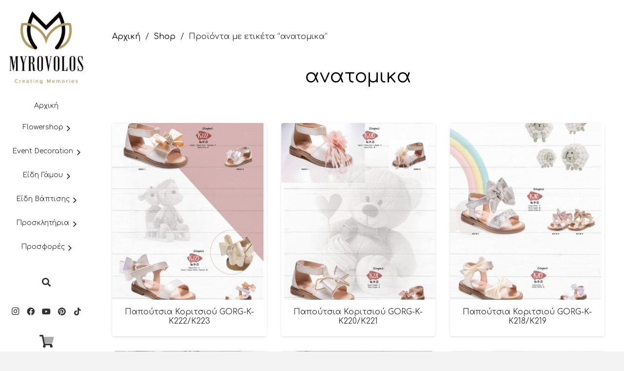

--- FILE ---
content_type: text/html; charset=UTF-8
request_url: https://myrovolos-eshop.gr/product-tag/%CE%B1%CE%BD%CE%B1%CF%84%CE%BF%CE%BC%CE%B9%CE%BA%CE%B1/
body_size: 29478
content:
<!DOCTYPE HTML>
<html lang="el">
<head>
	<meta charset="UTF-8">
	<title>ανατομικα &#8211; Myrovolos Shop</title>
<meta name='robots' content='max-image-preview:large' />
	<style>img:is([sizes="auto" i], [sizes^="auto," i]) { contain-intrinsic-size: 3000px 1500px }</style>
	<link rel='dns-prefetch' href='//fonts.googleapis.com' />
<link rel="alternate" type="application/rss+xml" title="Ροή RSS &raquo; Myrovolos Shop" href="https://myrovolos-eshop.gr/feed/" />
<link rel="alternate" type="application/rss+xml" title="Ροή Σχολίων &raquo; Myrovolos Shop" href="https://myrovolos-eshop.gr/comments/feed/" />
<link rel="alternate" type="application/rss+xml" title="Ροή για Myrovolos Shop &raquo; ανατομικα Ετικέτα" href="https://myrovolos-eshop.gr/product-tag/%ce%b1%ce%bd%ce%b1%cf%84%ce%bf%ce%bc%ce%b9%ce%ba%ce%b1/feed/" />
<meta name="viewport" content="width=device-width, initial-scale=1">
<meta name="SKYPE_TOOLBAR" content="SKYPE_TOOLBAR_PARSER_COMPATIBLE">
<meta name="theme-color" content="#f3f3f3">
<meta property="og:title" content="ανατομικα &#8211; Myrovolos Shop">
<meta name="description" content="GORGINO Collection

GORG-K987 = 42,50 euro/K2041 = 44,50 euro/K2043 = 44,50 euro/K2080 = 46,50 euro

 	 Η τιμή περιλαμβάνει ΚΑΙ το ΦΠΑ 24%
 	Η τιμή με έκπτωση ισχύει ΜΟΝΟ για την περίπτωση αγοράς ολοκληρωμένου πακέτου βάπτισης. ( ρουχαλάκια, παπουτσάκι, λαδόπανο, μαρτυρικά ) !!!!
 	 Διαθέσιμο κατόπιν παραγγελίας  και απαιτείται 15 ημέρες χρόνος παράδοσης.
 	Ανατομικά με Αντιολισθητική σόλα, ΕΛΛΗΝΙΚΗΣ κατασκευής.
 	Πριν την παραγγελία σας απαιτείται ενημέρωση και συνεννόηση, για την Διαθεσιμότητα του προιόντος.
 	Τα διαθέσιμα μεγέθη, χρώματα και ακριβείς κωδικοί αναγράφονται στις φωτό.
 	Συμβουλευτείτε τον Οδηγό Μέτρησης - Μεγεθολόγιο της συγκεκριμένης εταιρείας.">
<meta property="og:url" content="https://myrovolos-eshop.gr/product-tag/%CE%B1%CE%BD%CE%B1%CF%84%CE%BF%CE%BC%CE%B9%CE%BA%CE%B1/">
<meta property="og:locale" content="el">
<meta property="og:site_name" content="Myrovolos Shop">
<meta property="og:type" content="website">
<meta property="og:image" content="https://myrovolos-eshop.gr/wp-content/uploads/2024/04/catalogue_georgino2024SMALL-37.jpg" itemprop="image">
<script>
window._wpemojiSettings = {"baseUrl":"https:\/\/s.w.org\/images\/core\/emoji\/16.0.1\/72x72\/","ext":".png","svgUrl":"https:\/\/s.w.org\/images\/core\/emoji\/16.0.1\/svg\/","svgExt":".svg","source":{"concatemoji":"https:\/\/myrovolos-eshop.gr\/wp-includes\/js\/wp-emoji-release.min.js?ver=6.8.3"}};
/*! This file is auto-generated */
!function(s,n){var o,i,e;function c(e){try{var t={supportTests:e,timestamp:(new Date).valueOf()};sessionStorage.setItem(o,JSON.stringify(t))}catch(e){}}function p(e,t,n){e.clearRect(0,0,e.canvas.width,e.canvas.height),e.fillText(t,0,0);var t=new Uint32Array(e.getImageData(0,0,e.canvas.width,e.canvas.height).data),a=(e.clearRect(0,0,e.canvas.width,e.canvas.height),e.fillText(n,0,0),new Uint32Array(e.getImageData(0,0,e.canvas.width,e.canvas.height).data));return t.every(function(e,t){return e===a[t]})}function u(e,t){e.clearRect(0,0,e.canvas.width,e.canvas.height),e.fillText(t,0,0);for(var n=e.getImageData(16,16,1,1),a=0;a<n.data.length;a++)if(0!==n.data[a])return!1;return!0}function f(e,t,n,a){switch(t){case"flag":return n(e,"\ud83c\udff3\ufe0f\u200d\u26a7\ufe0f","\ud83c\udff3\ufe0f\u200b\u26a7\ufe0f")?!1:!n(e,"\ud83c\udde8\ud83c\uddf6","\ud83c\udde8\u200b\ud83c\uddf6")&&!n(e,"\ud83c\udff4\udb40\udc67\udb40\udc62\udb40\udc65\udb40\udc6e\udb40\udc67\udb40\udc7f","\ud83c\udff4\u200b\udb40\udc67\u200b\udb40\udc62\u200b\udb40\udc65\u200b\udb40\udc6e\u200b\udb40\udc67\u200b\udb40\udc7f");case"emoji":return!a(e,"\ud83e\udedf")}return!1}function g(e,t,n,a){var r="undefined"!=typeof WorkerGlobalScope&&self instanceof WorkerGlobalScope?new OffscreenCanvas(300,150):s.createElement("canvas"),o=r.getContext("2d",{willReadFrequently:!0}),i=(o.textBaseline="top",o.font="600 32px Arial",{});return e.forEach(function(e){i[e]=t(o,e,n,a)}),i}function t(e){var t=s.createElement("script");t.src=e,t.defer=!0,s.head.appendChild(t)}"undefined"!=typeof Promise&&(o="wpEmojiSettingsSupports",i=["flag","emoji"],n.supports={everything:!0,everythingExceptFlag:!0},e=new Promise(function(e){s.addEventListener("DOMContentLoaded",e,{once:!0})}),new Promise(function(t){var n=function(){try{var e=JSON.parse(sessionStorage.getItem(o));if("object"==typeof e&&"number"==typeof e.timestamp&&(new Date).valueOf()<e.timestamp+604800&&"object"==typeof e.supportTests)return e.supportTests}catch(e){}return null}();if(!n){if("undefined"!=typeof Worker&&"undefined"!=typeof OffscreenCanvas&&"undefined"!=typeof URL&&URL.createObjectURL&&"undefined"!=typeof Blob)try{var e="postMessage("+g.toString()+"("+[JSON.stringify(i),f.toString(),p.toString(),u.toString()].join(",")+"));",a=new Blob([e],{type:"text/javascript"}),r=new Worker(URL.createObjectURL(a),{name:"wpTestEmojiSupports"});return void(r.onmessage=function(e){c(n=e.data),r.terminate(),t(n)})}catch(e){}c(n=g(i,f,p,u))}t(n)}).then(function(e){for(var t in e)n.supports[t]=e[t],n.supports.everything=n.supports.everything&&n.supports[t],"flag"!==t&&(n.supports.everythingExceptFlag=n.supports.everythingExceptFlag&&n.supports[t]);n.supports.everythingExceptFlag=n.supports.everythingExceptFlag&&!n.supports.flag,n.DOMReady=!1,n.readyCallback=function(){n.DOMReady=!0}}).then(function(){return e}).then(function(){var e;n.supports.everything||(n.readyCallback(),(e=n.source||{}).concatemoji?t(e.concatemoji):e.wpemoji&&e.twemoji&&(t(e.twemoji),t(e.wpemoji)))}))}((window,document),window._wpemojiSettings);
</script>
<link rel='stylesheet' id='dashicons-css' href='https://myrovolos-eshop.gr/wp-includes/css/dashicons.min.css?ver=6.8.3' media='all' />
<style id='dashicons-inline-css'>
[data-font="Dashicons"]:before {font-family: 'Dashicons' !important;content: attr(data-icon) !important;speak: none !important;font-weight: normal !important;font-variant: normal !important;text-transform: none !important;line-height: 1 !important;font-style: normal !important;-webkit-font-smoothing: antialiased !important;-moz-osx-font-smoothing: grayscale !important;}
</style>
<link rel='stylesheet' id='wp-jquery-ui-dialog-css' href='https://myrovolos-eshop.gr/wp-includes/css/jquery-ui-dialog.min.css?ver=6.8.3' media='all' />
<link rel='stylesheet' id='sbi_styles-css' href='https://myrovolos-eshop.gr/wp-content/plugins/instagram-feed/css/sbi-styles.min.css?ver=6.10.0' media='all' />
<style id='wp-emoji-styles-inline-css'>

	img.wp-smiley, img.emoji {
		display: inline !important;
		border: none !important;
		box-shadow: none !important;
		height: 1em !important;
		width: 1em !important;
		margin: 0 0.07em !important;
		vertical-align: -0.1em !important;
		background: none !important;
		padding: 0 !important;
	}
</style>
<link rel='stylesheet' id='wp-block-library-css' href='https://myrovolos-eshop.gr/wp-includes/css/dist/block-library/style.min.css?ver=6.8.3' media='all' />
<style id='classic-theme-styles-inline-css'>
/*! This file is auto-generated */
.wp-block-button__link{color:#fff;background-color:#32373c;border-radius:9999px;box-shadow:none;text-decoration:none;padding:calc(.667em + 2px) calc(1.333em + 2px);font-size:1.125em}.wp-block-file__button{background:#32373c;color:#fff;text-decoration:none}
</style>
<style id='global-styles-inline-css'>
:root{--wp--preset--aspect-ratio--square: 1;--wp--preset--aspect-ratio--4-3: 4/3;--wp--preset--aspect-ratio--3-4: 3/4;--wp--preset--aspect-ratio--3-2: 3/2;--wp--preset--aspect-ratio--2-3: 2/3;--wp--preset--aspect-ratio--16-9: 16/9;--wp--preset--aspect-ratio--9-16: 9/16;--wp--preset--color--black: #000000;--wp--preset--color--cyan-bluish-gray: #abb8c3;--wp--preset--color--white: #ffffff;--wp--preset--color--pale-pink: #f78da7;--wp--preset--color--vivid-red: #cf2e2e;--wp--preset--color--luminous-vivid-orange: #ff6900;--wp--preset--color--luminous-vivid-amber: #fcb900;--wp--preset--color--light-green-cyan: #7bdcb5;--wp--preset--color--vivid-green-cyan: #00d084;--wp--preset--color--pale-cyan-blue: #8ed1fc;--wp--preset--color--vivid-cyan-blue: #0693e3;--wp--preset--color--vivid-purple: #9b51e0;--wp--preset--gradient--vivid-cyan-blue-to-vivid-purple: linear-gradient(135deg,rgba(6,147,227,1) 0%,rgb(155,81,224) 100%);--wp--preset--gradient--light-green-cyan-to-vivid-green-cyan: linear-gradient(135deg,rgb(122,220,180) 0%,rgb(0,208,130) 100%);--wp--preset--gradient--luminous-vivid-amber-to-luminous-vivid-orange: linear-gradient(135deg,rgba(252,185,0,1) 0%,rgba(255,105,0,1) 100%);--wp--preset--gradient--luminous-vivid-orange-to-vivid-red: linear-gradient(135deg,rgba(255,105,0,1) 0%,rgb(207,46,46) 100%);--wp--preset--gradient--very-light-gray-to-cyan-bluish-gray: linear-gradient(135deg,rgb(238,238,238) 0%,rgb(169,184,195) 100%);--wp--preset--gradient--cool-to-warm-spectrum: linear-gradient(135deg,rgb(74,234,220) 0%,rgb(151,120,209) 20%,rgb(207,42,186) 40%,rgb(238,44,130) 60%,rgb(251,105,98) 80%,rgb(254,248,76) 100%);--wp--preset--gradient--blush-light-purple: linear-gradient(135deg,rgb(255,206,236) 0%,rgb(152,150,240) 100%);--wp--preset--gradient--blush-bordeaux: linear-gradient(135deg,rgb(254,205,165) 0%,rgb(254,45,45) 50%,rgb(107,0,62) 100%);--wp--preset--gradient--luminous-dusk: linear-gradient(135deg,rgb(255,203,112) 0%,rgb(199,81,192) 50%,rgb(65,88,208) 100%);--wp--preset--gradient--pale-ocean: linear-gradient(135deg,rgb(255,245,203) 0%,rgb(182,227,212) 50%,rgb(51,167,181) 100%);--wp--preset--gradient--electric-grass: linear-gradient(135deg,rgb(202,248,128) 0%,rgb(113,206,126) 100%);--wp--preset--gradient--midnight: linear-gradient(135deg,rgb(2,3,129) 0%,rgb(40,116,252) 100%);--wp--preset--font-size--small: 13px;--wp--preset--font-size--medium: 20px;--wp--preset--font-size--large: 36px;--wp--preset--font-size--x-large: 42px;--wp--preset--spacing--20: 0.44rem;--wp--preset--spacing--30: 0.67rem;--wp--preset--spacing--40: 1rem;--wp--preset--spacing--50: 1.5rem;--wp--preset--spacing--60: 2.25rem;--wp--preset--spacing--70: 3.38rem;--wp--preset--spacing--80: 5.06rem;--wp--preset--shadow--natural: 6px 6px 9px rgba(0, 0, 0, 0.2);--wp--preset--shadow--deep: 12px 12px 50px rgba(0, 0, 0, 0.4);--wp--preset--shadow--sharp: 6px 6px 0px rgba(0, 0, 0, 0.2);--wp--preset--shadow--outlined: 6px 6px 0px -3px rgba(255, 255, 255, 1), 6px 6px rgba(0, 0, 0, 1);--wp--preset--shadow--crisp: 6px 6px 0px rgba(0, 0, 0, 1);}:where(.is-layout-flex){gap: 0.5em;}:where(.is-layout-grid){gap: 0.5em;}body .is-layout-flex{display: flex;}.is-layout-flex{flex-wrap: wrap;align-items: center;}.is-layout-flex > :is(*, div){margin: 0;}body .is-layout-grid{display: grid;}.is-layout-grid > :is(*, div){margin: 0;}:where(.wp-block-columns.is-layout-flex){gap: 2em;}:where(.wp-block-columns.is-layout-grid){gap: 2em;}:where(.wp-block-post-template.is-layout-flex){gap: 1.25em;}:where(.wp-block-post-template.is-layout-grid){gap: 1.25em;}.has-black-color{color: var(--wp--preset--color--black) !important;}.has-cyan-bluish-gray-color{color: var(--wp--preset--color--cyan-bluish-gray) !important;}.has-white-color{color: var(--wp--preset--color--white) !important;}.has-pale-pink-color{color: var(--wp--preset--color--pale-pink) !important;}.has-vivid-red-color{color: var(--wp--preset--color--vivid-red) !important;}.has-luminous-vivid-orange-color{color: var(--wp--preset--color--luminous-vivid-orange) !important;}.has-luminous-vivid-amber-color{color: var(--wp--preset--color--luminous-vivid-amber) !important;}.has-light-green-cyan-color{color: var(--wp--preset--color--light-green-cyan) !important;}.has-vivid-green-cyan-color{color: var(--wp--preset--color--vivid-green-cyan) !important;}.has-pale-cyan-blue-color{color: var(--wp--preset--color--pale-cyan-blue) !important;}.has-vivid-cyan-blue-color{color: var(--wp--preset--color--vivid-cyan-blue) !important;}.has-vivid-purple-color{color: var(--wp--preset--color--vivid-purple) !important;}.has-black-background-color{background-color: var(--wp--preset--color--black) !important;}.has-cyan-bluish-gray-background-color{background-color: var(--wp--preset--color--cyan-bluish-gray) !important;}.has-white-background-color{background-color: var(--wp--preset--color--white) !important;}.has-pale-pink-background-color{background-color: var(--wp--preset--color--pale-pink) !important;}.has-vivid-red-background-color{background-color: var(--wp--preset--color--vivid-red) !important;}.has-luminous-vivid-orange-background-color{background-color: var(--wp--preset--color--luminous-vivid-orange) !important;}.has-luminous-vivid-amber-background-color{background-color: var(--wp--preset--color--luminous-vivid-amber) !important;}.has-light-green-cyan-background-color{background-color: var(--wp--preset--color--light-green-cyan) !important;}.has-vivid-green-cyan-background-color{background-color: var(--wp--preset--color--vivid-green-cyan) !important;}.has-pale-cyan-blue-background-color{background-color: var(--wp--preset--color--pale-cyan-blue) !important;}.has-vivid-cyan-blue-background-color{background-color: var(--wp--preset--color--vivid-cyan-blue) !important;}.has-vivid-purple-background-color{background-color: var(--wp--preset--color--vivid-purple) !important;}.has-black-border-color{border-color: var(--wp--preset--color--black) !important;}.has-cyan-bluish-gray-border-color{border-color: var(--wp--preset--color--cyan-bluish-gray) !important;}.has-white-border-color{border-color: var(--wp--preset--color--white) !important;}.has-pale-pink-border-color{border-color: var(--wp--preset--color--pale-pink) !important;}.has-vivid-red-border-color{border-color: var(--wp--preset--color--vivid-red) !important;}.has-luminous-vivid-orange-border-color{border-color: var(--wp--preset--color--luminous-vivid-orange) !important;}.has-luminous-vivid-amber-border-color{border-color: var(--wp--preset--color--luminous-vivid-amber) !important;}.has-light-green-cyan-border-color{border-color: var(--wp--preset--color--light-green-cyan) !important;}.has-vivid-green-cyan-border-color{border-color: var(--wp--preset--color--vivid-green-cyan) !important;}.has-pale-cyan-blue-border-color{border-color: var(--wp--preset--color--pale-cyan-blue) !important;}.has-vivid-cyan-blue-border-color{border-color: var(--wp--preset--color--vivid-cyan-blue) !important;}.has-vivid-purple-border-color{border-color: var(--wp--preset--color--vivid-purple) !important;}.has-vivid-cyan-blue-to-vivid-purple-gradient-background{background: var(--wp--preset--gradient--vivid-cyan-blue-to-vivid-purple) !important;}.has-light-green-cyan-to-vivid-green-cyan-gradient-background{background: var(--wp--preset--gradient--light-green-cyan-to-vivid-green-cyan) !important;}.has-luminous-vivid-amber-to-luminous-vivid-orange-gradient-background{background: var(--wp--preset--gradient--luminous-vivid-amber-to-luminous-vivid-orange) !important;}.has-luminous-vivid-orange-to-vivid-red-gradient-background{background: var(--wp--preset--gradient--luminous-vivid-orange-to-vivid-red) !important;}.has-very-light-gray-to-cyan-bluish-gray-gradient-background{background: var(--wp--preset--gradient--very-light-gray-to-cyan-bluish-gray) !important;}.has-cool-to-warm-spectrum-gradient-background{background: var(--wp--preset--gradient--cool-to-warm-spectrum) !important;}.has-blush-light-purple-gradient-background{background: var(--wp--preset--gradient--blush-light-purple) !important;}.has-blush-bordeaux-gradient-background{background: var(--wp--preset--gradient--blush-bordeaux) !important;}.has-luminous-dusk-gradient-background{background: var(--wp--preset--gradient--luminous-dusk) !important;}.has-pale-ocean-gradient-background{background: var(--wp--preset--gradient--pale-ocean) !important;}.has-electric-grass-gradient-background{background: var(--wp--preset--gradient--electric-grass) !important;}.has-midnight-gradient-background{background: var(--wp--preset--gradient--midnight) !important;}.has-small-font-size{font-size: var(--wp--preset--font-size--small) !important;}.has-medium-font-size{font-size: var(--wp--preset--font-size--medium) !important;}.has-large-font-size{font-size: var(--wp--preset--font-size--large) !important;}.has-x-large-font-size{font-size: var(--wp--preset--font-size--x-large) !important;}
:where(.wp-block-post-template.is-layout-flex){gap: 1.25em;}:where(.wp-block-post-template.is-layout-grid){gap: 1.25em;}
:where(.wp-block-columns.is-layout-flex){gap: 2em;}:where(.wp-block-columns.is-layout-grid){gap: 2em;}
:root :where(.wp-block-pullquote){font-size: 1.5em;line-height: 1.6;}
</style>
<link rel='stylesheet' id='contact-form-7-css' href='https://myrovolos-eshop.gr/wp-content/plugins/contact-form-7/includes/css/styles.css?ver=6.1.4' media='all' />
<link rel='stylesheet' id='go-portfolio-magnific-popup-styles-css' href='https://myrovolos-eshop.gr/wp-content/plugins/go_portfolio/assets/plugins/magnific-popup/magnific-popup.css?ver=1.7.2' media='all' />
<link rel='stylesheet' id='go-portfolio-styles-css' href='https://myrovolos-eshop.gr/wp-content/plugins/go_portfolio/assets/css/go_portfolio_styles.css?ver=1.7.2' media='all' />
<style id='go-portfolio-styles-inline-css'>
@media only screen and (min-width: 768px) and (max-width: 959px) {
		.gw-gopf-posts { letter-spacing:10px; }
		.gw-gopf {
			
			margin:0 auto;
		}
		.gw-gopf-1col .gw-gopf-col-wrap { 
        	float:left !important;		
			margin-left:0 !important;
        	width:100%;		
		} 
		.gw-gopf-2cols .gw-gopf-col-wrap,
		.gw-gopf-3cols .gw-gopf-col-wrap,
		.gw-gopf-4cols .gw-gopf-col-wrap,
		.gw-gopf-5cols .gw-gopf-col-wrap,
		.gw-gopf-6cols .gw-gopf-col-wrap,
		.gw-gopf-7cols .gw-gopf-col-wrap,
		.gw-gopf-8cols .gw-gopf-col-wrap,
		.gw-gopf-9cols .gw-gopf-col-wrap,
		.gw-gopf-10cols .gw-gopf-col-wrap { width:50% !important; }		
	}

		@media only screen and (min-width: 480px) and (max-width: 767px) {
		.gw-gopf-posts { letter-spacing:20px; }
		.gw-gopf {
			
			margin:0 auto;
		}		
		.gw-gopf-1col .gw-gopf-col-wrap,
		.gw-gopf-2cols .gw-gopf-col-wrap,
		.gw-gopf-3cols .gw-gopf-col-wrap,
		.gw-gopf-4cols .gw-gopf-col-wrap,
		.gw-gopf-5cols .gw-gopf-col-wrap,
		.gw-gopf-6cols .gw-gopf-col-wrap,
		.gw-gopf-7cols .gw-gopf-col-wrap,
		.gw-gopf-8cols .gw-gopf-col-wrap,
		.gw-gopf-9cols .gw-gopf-col-wrap,
		.gw-gopf-10cols .gw-gopf-col-wrap { 
        	float:left !important;		
			margin-left:0 !important;
        	width:100%;
		}

		/* RTL */
		.gw-gopf-rtl.gw-gopf-1col .gw-gopf-col-wrap,
		.gw-gopf-rtl.gw-gopf-2cols .gw-gopf-col-wrap,
		.gw-gopf-rtl.gw-gopf-3cols .gw-gopf-col-wrap,
		.gw-gopf-rtl.gw-gopf-4cols .gw-gopf-col-wrap,
		.gw-gopf-rtl.gw-gopf-5cols .gw-gopf-col-wrap,
		.gw-gopf-rtl.gw-gopf-6cols .gw-gopf-col-wrap,
		.gw-gopf-rtl.gw-gopf-7cols .gw-gopf-col-wrap,
		.gw-gopf-rtl.gw-gopf-8cols .gw-gopf-col-wrap,
		.gw-gopf-rtl.gw-gopf-9cols .gw-gopf-col-wrap,
		.gw-gopf-rtl.gw-gopf-10cols .gw-gopf-col-wrap { float:right !important; }
		
		.gw-gopf-slider-type.gw-gopf-rtl.gw-gopf-1col .gw-gopf-col-wrap,
		.gw-gopf-slider-type.gw-gopf-rtl.gw-gopf-2cols .gw-gopf-col-wrap,
		.gw-gopf-slider-type.gw-gopf-rtl.gw-gopf-3cols .gw-gopf-col-wrap,
		.gw-gopf-slider-type.gw-gopf-rtl.gw-gopf-4cols .gw-gopf-col-wrap,
		.gw-gopf-slider-type.gw-gopf-rtl.gw-gopf-5cols .gw-gopf-col-wrap,
		.gw-gopf-slider-type.gw-gopf-rtl.gw-gopf-6cols .gw-gopf-col-wrap,
		.gw-gopf-slider-type.gw-gopf-rtl.gw-gopf-7cols .gw-gopf-col-wrap,
		.gw-gopf-slider-type.gw-gopf-rtl.gw-gopf-8cols .gw-gopf-col-wrap,
		.gw-gopf-slider-type.gw-gopf-rtl.gw-gopf-9cols .gw-gopf-col-wrap,
		.gw-gopf-slider-type.gw-gopf-rtl.gw-gopf-10cols .gw-gopf-col-wrap { float:left !important; }
		
	}
	
	
		@media only screen and (max-width: 479px) {
		.gw-gopf-posts { letter-spacing:30px; }
		.gw-gopf {
			max-width:400px;
			margin:0 auto;
		}
		.gw-gopf-1col .gw-gopf-col-wrap,
		.gw-gopf-2cols .gw-gopf-col-wrap,
		.gw-gopf-3cols .gw-gopf-col-wrap,
		.gw-gopf-4cols .gw-gopf-col-wrap,
		.gw-gopf-5cols .gw-gopf-col-wrap,
		.gw-gopf-6cols .gw-gopf-col-wrap,
		.gw-gopf-7cols .gw-gopf-col-wrap,
		.gw-gopf-8cols .gw-gopf-col-wrap,
		.gw-gopf-9cols .gw-gopf-col-wrap,
		.gw-gopf-10cols .gw-gopf-col-wrap {
        	margin-left:0 !important;
        	float:left !important;
        	width:100%;
         }
		 
		/* RTL */
		.gw-gopf-rtl.gw-gopf-1col .gw-gopf-col-wrap,
		.gw-gopf-rtl.gw-gopf-2cols .gw-gopf-col-wrap,
		.gw-gopf-rtl.gw-gopf-3cols .gw-gopf-col-wrap,
		.gw-gopf-rtl.gw-gopf-4cols .gw-gopf-col-wrap,
		.gw-gopf-rtl.gw-gopf-5cols .gw-gopf-col-wrap,
		.gw-gopf-rtl.gw-gopf-6cols .gw-gopf-col-wrap,
		.gw-gopf-rtl.gw-gopf-7cols .gw-gopf-col-wrap,
		.gw-gopf-rtl.gw-gopf-8cols .gw-gopf-col-wrap,
		.gw-gopf-rtl.gw-gopf-9cols .gw-gopf-col-wrap,
		.gw-gopf-rtl.gw-gopf-10cols .gw-gopf-col-wrap { float:right !important; }
		
		.gw-gopf-slider-type.gw-gopf-rtl.gw-gopf-1col .gw-gopf-col-wrap,
		.gw-gopf-slider-type.gw-gopf-rtl.gw-gopf-2cols .gw-gopf-col-wrap,
		.gw-gopf-slider-type.gw-gopf-rtl.gw-gopf-3cols .gw-gopf-col-wrap,
		.gw-gopf-slider-type.gw-gopf-rtl.gw-gopf-4cols .gw-gopf-col-wrap,
		.gw-gopf-slider-type.gw-gopf-rtl.gw-gopf-5cols .gw-gopf-col-wrap,
		.gw-gopf-slider-type.gw-gopf-rtl.gw-gopf-6cols .gw-gopf-col-wrap,
		.gw-gopf-slider-type.gw-gopf-rtl.gw-gopf-7cols .gw-gopf-col-wrap,
		.gw-gopf-slider-type.gw-gopf-rtl.gw-gopf-8cols .gw-gopf-col-wrap,
		.gw-gopf-slider-type.gw-gopf-rtl.gw-gopf-9cols .gw-gopf-col-wrap,
		.gw-gopf-slider-type.gw-gopf-rtl.gw-gopf-10cols .gw-gopf-col-wrap { float:left !important; }		
		 
	}
</style>
<style id='woocommerce-inline-inline-css'>
.woocommerce form .form-row .required { visibility: visible; }
</style>
<link rel='stylesheet' id='yith_wcbm_badge_style-css' href='https://myrovolos-eshop.gr/wp-content/plugins/yith-woocommerce-badge-management-premium/assets/css/frontend.css?ver=3.3.0' media='all' />
<style id='yith_wcbm_badge_style-inline-css'>
.yith-wcbm-badge.yith-wcbm-badge-css.yith-wcbm-badge-43972 {
				top: 0%; right: 0%; bottom: auto; left: auto;
				opacity: 100%;
				
				-ms-transform:  rotatex( 1deg ); 
				-webkit-transform:  rotatex( 1deg ); 
				transform:  rotatex( 1deg );
				margin: 0px 0px 0px 0px;
				padding: 0px 0px 0px 0px;
				
			}.yith-wcbm-badge.yith-wcbm-badge-advanced.yith-wcbm-badge-43979 {
				top: 0%; right: 0%; bottom: auto; left: auto;
				opacity: 100%;
				
				margin: 0px 0px 0px 0px;
				padding: 0px 0px 0px 0px;
				
			}
</style>
<link rel='stylesheet' id='yith-gfont-open-sans-css' href='https://myrovolos-eshop.gr/wp-content/plugins/yith-woocommerce-badge-management-premium/assets/fonts/open-sans/style.css?ver=3.3.0' media='all' />
<link rel='stylesheet' id='us-fonts-css' href='https://fonts.googleapis.com/css?family=Comfortaa%3A400%2C700&#038;display=swap&#038;ver=6.8.3' media='all' />
<link rel='stylesheet' id='us-style-css' href='https://myrovolos-eshop.gr/wp-content/themes/Impreza/css/style.min.css?ver=8.21.3' media='all' />
<link rel='stylesheet' id='us-woocommerce-css' href='https://myrovolos-eshop.gr/wp-content/themes/Impreza/common/css/plugins/woocommerce.min.css?ver=8.21.3' media='all' />
<script src="https://myrovolos-eshop.gr/wp-includes/js/jquery/jquery.min.js?ver=3.7.1" id="jquery-core-js"></script>
<script src="https://myrovolos-eshop.gr/wp-content/plugins/woocommerce/assets/js/jquery-blockui/jquery.blockUI.min.js?ver=2.7.0-wc.10.4.3" id="wc-jquery-blockui-js" defer data-wp-strategy="defer"></script>
<script src="https://myrovolos-eshop.gr/wp-content/plugins/woocommerce/assets/js/js-cookie/js.cookie.min.js?ver=2.1.4-wc.10.4.3" id="wc-js-cookie-js" defer data-wp-strategy="defer"></script>
<script id="woocommerce-js-extra">
var woocommerce_params = {"ajax_url":"\/wp-admin\/admin-ajax.php","wc_ajax_url":"\/?wc-ajax=%%endpoint%%","i18n_password_show":"\u0395\u03bc\u03c6\u03ac\u03bd\u03b9\u03c3\u03b7 \u03c3\u03c5\u03bd\u03b8\u03b7\u03bc\u03b1\u03c4\u03b9\u03ba\u03bf\u03cd","i18n_password_hide":"\u0391\u03c0\u03cc\u03ba\u03c1\u03c5\u03c8\u03b7 \u03c3\u03c5\u03bd\u03b8\u03b7\u03bc\u03b1\u03c4\u03b9\u03ba\u03bf\u03cd"};
</script>
<script src="https://myrovolos-eshop.gr/wp-content/plugins/woocommerce/assets/js/frontend/woocommerce.min.js?ver=10.4.3" id="woocommerce-js" defer data-wp-strategy="defer"></script>
<script></script><link rel="https://api.w.org/" href="https://myrovolos-eshop.gr/wp-json/" /><link rel="alternate" title="JSON" type="application/json" href="https://myrovolos-eshop.gr/wp-json/wp/v2/product_tag/768" /><link rel="EditURI" type="application/rsd+xml" title="RSD" href="https://myrovolos-eshop.gr/xmlrpc.php?rsd" />
<meta name="generator" content="WordPress 6.8.3" />
<meta name="generator" content="WooCommerce 10.4.3" />
		<script id="us_add_no_touch">
			if ( ! /Android|webOS|iPhone|iPad|iPod|BlackBerry|IEMobile|Opera Mini/i.test( navigator.userAgent ) ) {
				var root = document.getElementsByTagName( 'html' )[ 0 ]
				root.className += " no-touch";
			}
		</script>
			<noscript><style>.woocommerce-product-gallery{ opacity: 1 !important; }</style></noscript>
	<meta name="generator" content="Powered by WPBakery Page Builder - drag and drop page builder for WordPress."/>
<link rel="icon" href="https://myrovolos-eshop.gr/wp-content/uploads/2024/03/MYROVOLOS1-logo1-1-150x150.png" sizes="32x32" />
<link rel="icon" href="https://myrovolos-eshop.gr/wp-content/uploads/2024/03/MYROVOLOS1-logo1-1.png" sizes="192x192" />
<link rel="apple-touch-icon" href="https://myrovolos-eshop.gr/wp-content/uploads/2024/03/MYROVOLOS1-logo1-1.png" />
<meta name="msapplication-TileImage" content="https://myrovolos-eshop.gr/wp-content/uploads/2024/03/MYROVOLOS1-logo1-1.png" />
<noscript><style> .wpb_animate_when_almost_visible { opacity: 1; }</style></noscript>		<style id="us-icon-fonts">@font-face{font-display:block;font-style:normal;font-family:"fontawesome";font-weight:900;src:url("https://myrovolos-eshop.gr/wp-content/themes/Impreza/fonts/fa-solid-900.woff2?ver=8.21.3") format("woff2")}.fas{font-family:"fontawesome";font-weight:900}@font-face{font-display:block;font-style:normal;font-family:"fontawesome";font-weight:400;src:url("https://myrovolos-eshop.gr/wp-content/themes/Impreza/fonts/fa-regular-400.woff2?ver=8.21.3") format("woff2")}.far{font-family:"fontawesome";font-weight:400}@font-face{font-display:block;font-style:normal;font-family:"fontawesome";font-weight:300;src:url("https://myrovolos-eshop.gr/wp-content/themes/Impreza/fonts/fa-light-300.woff2?ver=8.21.3") format("woff2")}.fal{font-family:"fontawesome";font-weight:300}@font-face{font-display:block;font-style:normal;font-family:"Font Awesome 5 Duotone";font-weight:900;src:url("https://myrovolos-eshop.gr/wp-content/themes/Impreza/fonts/fa-duotone-900.woff2?ver=8.21.3") format("woff2")}.fad{font-family:"Font Awesome 5 Duotone";font-weight:900}.fad{position:relative}.fad:before{position:absolute}.fad:after{opacity:0.4}@font-face{font-display:block;font-style:normal;font-family:"Font Awesome 5 Brands";font-weight:400;src:url("https://myrovolos-eshop.gr/wp-content/themes/Impreza/fonts/fa-brands-400.woff2?ver=8.21.3") format("woff2")}.fab{font-family:"Font Awesome 5 Brands";font-weight:400}@font-face{font-display:block;font-style:normal;font-family:"Material Icons";font-weight:400;src:url("https://myrovolos-eshop.gr/wp-content/themes/Impreza/fonts/material-icons.woff2?ver=8.21.3") format("woff2")}.material-icons{font-family:"Material Icons";font-weight:400}</style>
				<style id="us-theme-options-css">:root{--color-header-middle-bg:#ffffff;--color-header-middle-bg-grad:#ffffff;--color-header-middle-text:#333333;--color-header-middle-text-hover:#000000;--color-header-transparent-bg:transparent;--color-header-transparent-bg-grad:transparent;--color-header-transparent-text:rgba(255,255,255,0.66);--color-header-transparent-text-hover:#ffffff;--color-chrome-toolbar:#f3f3f3;--color-chrome-toolbar-grad:#f3f3f3;--color-header-top-bg:#f3f3f3;--color-header-top-bg-grad:#f3f3f3;--color-header-top-text:#333333;--color-header-top-text-hover:#000000;--color-header-top-transparent-bg:rgba(0,0,0,0.2);--color-header-top-transparent-bg-grad:rgba(0,0,0,0.2);--color-header-top-transparent-text:rgba(255,255,255,0.66);--color-header-top-transparent-text-hover:#fff;--color-content-bg:#ffffff;--color-content-bg-grad:#ffffff;--color-content-bg-alt:#f3f3f3;--color-content-bg-alt-grad:#f3f3f3;--color-content-border:#dddddd;--color-content-heading:#000000;--color-content-heading-grad:#000000;--color-content-text:#333333;--color-content-link:#000000;--color-content-link-hover:#000000;--color-content-primary:#000000;--color-content-primary-grad:#000000;--color-content-secondary:#333333;--color-content-secondary-grad:#333333;--color-content-faded:#999999;--color-content-overlay:rgba(0,0,0,0.75);--color-content-overlay-grad:rgba(0,0,0,0.75);--color-alt-content-bg:#333333;--color-alt-content-bg-grad:#333333;--color-alt-content-bg-alt:#000000;--color-alt-content-bg-alt-grad:#000000;--color-alt-content-border:#444444;--color-alt-content-heading:#ffffff;--color-alt-content-heading-grad:#ffffff;--color-alt-content-text:#1a1a1a;--color-alt-content-link:#ffffff;--color-alt-content-link-hover:#ffffff;--color-alt-content-primary:#ffffff;--color-alt-content-primary-grad:#ffffff;--color-alt-content-secondary:#f3f3f3;--color-alt-content-secondary-grad:#f3f3f3;--color-alt-content-faded:#666666;--color-alt-content-overlay:rgba(51,51,51,0.80);--color-alt-content-overlay-grad:rgba(51,51,51,0.80);--color-footer-bg:#ffffff;--color-footer-bg-grad:#ffffff;--color-footer-bg-alt:#f3f3f3;--color-footer-bg-alt-grad:#f3f3f3;--color-footer-border:#dddddd;--color-footer-heading:#000000;--color-footer-heading-grad:#000000;--color-footer-text:#000000;--color-footer-link:#000000;--color-footer-link-hover:#000000;--color-subfooter-bg:#ffffff;--color-subfooter-bg-grad:#ffffff;--color-subfooter-bg-alt:#f3f3f3;--color-subfooter-bg-alt-grad:#f3f3f3;--color-subfooter-border:#dddddd;--color-subfooter-heading:#000000;--color-subfooter-heading-grad:#000000;--color-subfooter-text:#000000;--color-subfooter-link:#000000;--color-subfooter-link-hover:#000000;--color-content-primary-faded:rgba(0,0,0,0.15);--box-shadow:0 5px 15px rgba(0,0,0,.15);--box-shadow-up:0 -5px 15px rgba(0,0,0,.15);--site-canvas-width:1300px;--site-content-width:1140px;--text-block-margin-bottom:0rem;--inputs-font-size:1rem;--inputs-height:2.8rem;--inputs-padding:0.8rem;--inputs-border-width:0px;--inputs-text-color:var(--color-content-text)}.has-content-primary-color{color:var(--color-content-primary)}.has-content-primary-background-color{background:var(--color-content-primary-grad)}.has-content-secondary-color{color:var(--color-content-secondary)}.has-content-secondary-background-color{background:var(--color-content-secondary-grad)}.has-content-heading-color{color:var(--color-content-heading)}.has-content-heading-background-color{background:var(--color-content-heading-grad)}.has-content-text-color{color:var(--color-content-text)}.has-content-text-background-color{background:var(--color-content-text-grad)}.has-content-faded-color{color:var(--color-content-faded)}.has-content-faded-background-color{background:var(--color-content-faded-grad)}.has-content-border-color{color:var(--color-content-border)}.has-content-border-background-color{background:var(--color-content-border-grad)}.has-content-bg-alt-color{color:var(--color-content-bg-alt)}.has-content-bg-alt-background-color{background:var(--color-content-bg-alt-grad)}.has-content-bg-color{color:var(--color-content-bg)}.has-content-bg-background-color{background:var(--color-content-bg-grad)}:root{--font-family:Comfortaa,cursive;--font-size:16px;--line-height:28px;--font-weight:400;--bold-font-weight:700;--text-transform:none;--font-style:normal;--letter-spacing:0em;--h1-font-family:Comfortaa,cursive;--h1-font-size:calc(16px + 1.2vw);--h1-line-height:1.2;--h1-font-weight:400;--h1-bold-font-weight:700;--h1-text-transform:none;--h1-font-style:normal;--h1-letter-spacing:0em;--h1-margin-bottom:1.5rem;--h2-font-family:var(--h1-font-family);--h2-font-size:calc(22px + 1.3vw);--h2-line-height:1.2;--h2-font-weight:var(--h1-font-weight);--h2-bold-font-weight:var(--h1-bold-font-weight);--h2-text-transform:var(--h1-text-transform);--h2-font-style:var(--h1-font-style);--h2-letter-spacing:0em;--h2-margin-bottom:1.5rem;--h3-font-family:var(--h1-font-family);--h3-font-size:calc(19px + 1vw);--h3-line-height:1.2;--h3-font-weight:var(--h1-font-weight);--h3-bold-font-weight:var(--h1-bold-font-weight);--h3-text-transform:var(--h1-text-transform);--h3-font-style:var(--h1-font-style);--h3-letter-spacing:0em;--h3-margin-bottom:1.5rem;--h4-font-family:var(--h1-font-family);--h4-font-size:calc(17px + 0.9vw);--h4-line-height:1.2;--h4-font-weight:var(--h1-font-weight);--h4-bold-font-weight:var(--h1-bold-font-weight);--h4-text-transform:var(--h1-text-transform);--h4-font-style:var(--h1-font-style);--h4-letter-spacing:0em;--h4-margin-bottom:1.5rem;--h5-font-family:var(--h1-font-family);--h5-font-size:18px;--h5-line-height:1.2;--h5-font-weight:var(--h1-font-weight);--h5-bold-font-weight:var(--h1-bold-font-weight);--h5-text-transform:var(--h1-text-transform);--h5-font-style:var(--h1-font-style);--h5-letter-spacing:0em;--h5-margin-bottom:1.5rem;--h6-font-family:var(--h1-font-family);--h6-font-size:13px;--h6-line-height:24px;--h6-font-weight:var(--h1-font-weight);--h6-bold-font-weight:var(--h1-bold-font-weight);--h6-text-transform:var(--h1-text-transform);--h6-font-style:var(--h1-font-style);--h6-letter-spacing:0em;--h6-margin-bottom:1.5rem}@media (min-width:1025px) and (max-width:1380px){:root{--font-family:Comfortaa,cursive;--font-size:16px;--line-height:28px;--font-weight:400;--bold-font-weight:700;--text-transform:none;--font-style:normal;--letter-spacing:0em;--h1-font-family:Comfortaa,cursive;--h1-font-size:calc(16px + 1.2vw);--h1-line-height:1.2;--h1-font-weight:400;--h1-bold-font-weight:700;--h1-text-transform:none;--h1-font-style:normal;--h1-letter-spacing:0em;--h1-margin-bottom:1.5rem;--h2-font-family:var(--h1-font-family);--h2-font-size:calc(22px + 1.3vw);--h2-line-height:1.2;--h2-font-weight:var(--h1-font-weight);--h2-bold-font-weight:var(--h1-bold-font-weight);--h2-text-transform:var(--h1-text-transform);--h2-font-style:var(--h1-font-style);--h2-letter-spacing:0em;--h2-margin-bottom:1.5rem;--h3-font-family:var(--h1-font-family);--h3-font-size:calc(19px + 1vw);--h3-line-height:1.2;--h3-font-weight:var(--h1-font-weight);--h3-bold-font-weight:var(--h1-bold-font-weight);--h3-text-transform:var(--h1-text-transform);--h3-font-style:var(--h1-font-style);--h3-letter-spacing:0em;--h3-margin-bottom:1.5rem;--h4-font-family:var(--h1-font-family);--h4-font-size:calc(17px + 0.9vw);--h4-line-height:1.2;--h4-font-weight:var(--h1-font-weight);--h4-bold-font-weight:var(--h1-bold-font-weight);--h4-text-transform:var(--h1-text-transform);--h4-font-style:var(--h1-font-style);--h4-letter-spacing:0em;--h4-margin-bottom:1.5rem;--h5-font-family:var(--h1-font-family);--h5-font-size:18px;--h5-line-height:1.2;--h5-font-weight:var(--h1-font-weight);--h5-bold-font-weight:var(--h1-bold-font-weight);--h5-text-transform:var(--h1-text-transform);--h5-font-style:var(--h1-font-style);--h5-letter-spacing:0em;--h5-margin-bottom:1.5rem;--h6-font-family:var(--h1-font-family);--h6-font-size:13px;--h6-line-height:24px;--h6-font-weight:var(--h1-font-weight);--h6-bold-font-weight:var(--h1-bold-font-weight);--h6-text-transform:var(--h1-text-transform);--h6-font-style:var(--h1-font-style);--h6-letter-spacing:0em;--h6-margin-bottom:1.5rem}}@media (min-width:601px) and (max-width:1024px){:root{--font-family:Comfortaa,cursive;--font-size:16px;--line-height:28px;--font-weight:400;--bold-font-weight:700;--text-transform:none;--font-style:normal;--letter-spacing:0em;--h1-font-family:Comfortaa,cursive;--h1-font-size:calc(16px + 1.2vw);--h1-line-height:1.2;--h1-font-weight:400;--h1-bold-font-weight:700;--h1-text-transform:none;--h1-font-style:normal;--h1-letter-spacing:0em;--h1-margin-bottom:1.5rem;--h2-font-family:var(--h1-font-family);--h2-font-size:calc(22px + 1.3vw);--h2-line-height:1.2;--h2-font-weight:var(--h1-font-weight);--h2-bold-font-weight:var(--h1-bold-font-weight);--h2-text-transform:var(--h1-text-transform);--h2-font-style:var(--h1-font-style);--h2-letter-spacing:0em;--h2-margin-bottom:1.5rem;--h3-font-family:var(--h1-font-family);--h3-font-size:calc(19px + 1vw);--h3-line-height:1.2;--h3-font-weight:var(--h1-font-weight);--h3-bold-font-weight:var(--h1-bold-font-weight);--h3-text-transform:var(--h1-text-transform);--h3-font-style:var(--h1-font-style);--h3-letter-spacing:0em;--h3-margin-bottom:1.5rem;--h4-font-family:var(--h1-font-family);--h4-font-size:calc(17px + 0.9vw);--h4-line-height:1.2;--h4-font-weight:var(--h1-font-weight);--h4-bold-font-weight:var(--h1-bold-font-weight);--h4-text-transform:var(--h1-text-transform);--h4-font-style:var(--h1-font-style);--h4-letter-spacing:0em;--h4-margin-bottom:1.5rem;--h5-font-family:var(--h1-font-family);--h5-font-size:18px;--h5-line-height:1.2;--h5-font-weight:var(--h1-font-weight);--h5-bold-font-weight:var(--h1-bold-font-weight);--h5-text-transform:var(--h1-text-transform);--h5-font-style:var(--h1-font-style);--h5-letter-spacing:0em;--h5-margin-bottom:1.5rem;--h6-font-family:var(--h1-font-family);--h6-font-size:13px;--h6-line-height:24px;--h6-font-weight:var(--h1-font-weight);--h6-bold-font-weight:var(--h1-bold-font-weight);--h6-text-transform:var(--h1-text-transform);--h6-font-style:var(--h1-font-style);--h6-letter-spacing:0em;--h6-margin-bottom:1.5rem}}@media (max-width:600px){:root{--font-family:Comfortaa,cursive;--font-size:16px;--line-height:28px;--font-weight:400;--bold-font-weight:700;--text-transform:none;--font-style:normal;--letter-spacing:0em;--h1-font-family:Comfortaa,cursive;--h1-font-size:calc(16px + 1.2vw);--h1-line-height:1.2;--h1-font-weight:400;--h1-bold-font-weight:700;--h1-text-transform:none;--h1-font-style:normal;--h1-letter-spacing:0em;--h1-margin-bottom:1.5rem;--h2-font-family:var(--h1-font-family);--h2-font-size:calc(22px + 1.3vw);--h2-line-height:1.2;--h2-font-weight:var(--h1-font-weight);--h2-bold-font-weight:var(--h1-bold-font-weight);--h2-text-transform:var(--h1-text-transform);--h2-font-style:var(--h1-font-style);--h2-letter-spacing:0em;--h2-margin-bottom:1.5rem;--h3-font-family:var(--h1-font-family);--h3-font-size:calc(19px + 1vw);--h3-line-height:1.2;--h3-font-weight:var(--h1-font-weight);--h3-bold-font-weight:var(--h1-bold-font-weight);--h3-text-transform:var(--h1-text-transform);--h3-font-style:var(--h1-font-style);--h3-letter-spacing:0em;--h3-margin-bottom:1.5rem;--h4-font-family:var(--h1-font-family);--h4-font-size:calc(17px + 0.9vw);--h4-line-height:1.2;--h4-font-weight:var(--h1-font-weight);--h4-bold-font-weight:var(--h1-bold-font-weight);--h4-text-transform:var(--h1-text-transform);--h4-font-style:var(--h1-font-style);--h4-letter-spacing:0em;--h4-margin-bottom:1.5rem;--h5-font-family:var(--h1-font-family);--h5-font-size:18px;--h5-line-height:1.2;--h5-font-weight:var(--h1-font-weight);--h5-bold-font-weight:var(--h1-bold-font-weight);--h5-text-transform:var(--h1-text-transform);--h5-font-style:var(--h1-font-style);--h5-letter-spacing:0em;--h5-margin-bottom:1.5rem;--h6-font-family:var(--h1-font-family);--h6-font-size:13px;--h6-line-height:24px;--h6-font-weight:var(--h1-font-weight);--h6-bold-font-weight:var(--h1-bold-font-weight);--h6-text-transform:var(--h1-text-transform);--h6-font-style:var(--h1-font-style);--h6-letter-spacing:0em;--h6-margin-bottom:1.5rem}}h1{font-family:var(--h1-font-family,inherit);font-weight:var(--h1-font-weight,inherit);font-size:var(--h1-font-size,inherit);font-style:var(--h1-font-style,inherit);line-height:var(--h1-line-height,1.4);letter-spacing:var(--h1-letter-spacing,inherit);text-transform:var(--h1-text-transform,inherit);margin-bottom:var(--h1-margin-bottom,1.5rem)}h1>strong{font-weight:var(--h1-bold-font-weight,bold)}h2{font-family:var(--h2-font-family,inherit);font-weight:var(--h2-font-weight,inherit);font-size:var(--h2-font-size,inherit);font-style:var(--h2-font-style,inherit);line-height:var(--h2-line-height,1.4);letter-spacing:var(--h2-letter-spacing,inherit);text-transform:var(--h2-text-transform,inherit);margin-bottom:var(--h2-margin-bottom,1.5rem)}h2>strong{font-weight:var(--h2-bold-font-weight,bold)}h3{font-family:var(--h3-font-family,inherit);font-weight:var(--h3-font-weight,inherit);font-size:var(--h3-font-size,inherit);font-style:var(--h3-font-style,inherit);line-height:var(--h3-line-height,1.4);letter-spacing:var(--h3-letter-spacing,inherit);text-transform:var(--h3-text-transform,inherit);margin-bottom:var(--h3-margin-bottom,1.5rem)}h3>strong{font-weight:var(--h3-bold-font-weight,bold)}h4{font-family:var(--h4-font-family,inherit);font-weight:var(--h4-font-weight,inherit);font-size:var(--h4-font-size,inherit);font-style:var(--h4-font-style,inherit);line-height:var(--h4-line-height,1.4);letter-spacing:var(--h4-letter-spacing,inherit);text-transform:var(--h4-text-transform,inherit);margin-bottom:var(--h4-margin-bottom,1.5rem)}h4>strong{font-weight:var(--h4-bold-font-weight,bold)}h5{font-family:var(--h5-font-family,inherit);font-weight:var(--h5-font-weight,inherit);font-size:var(--h5-font-size,inherit);font-style:var(--h5-font-style,inherit);line-height:var(--h5-line-height,1.4);letter-spacing:var(--h5-letter-spacing,inherit);text-transform:var(--h5-text-transform,inherit);margin-bottom:var(--h5-margin-bottom,1.5rem)}h5>strong{font-weight:var(--h5-bold-font-weight,bold)}h6{font-family:var(--h6-font-family,inherit);font-weight:var(--h6-font-weight,inherit);font-size:var(--h6-font-size,inherit);font-style:var(--h6-font-style,inherit);line-height:var(--h6-line-height,1.4);letter-spacing:var(--h6-letter-spacing,inherit);text-transform:var(--h6-text-transform,inherit);margin-bottom:var(--h6-margin-bottom,1.5rem)}h6>strong{font-weight:var(--h6-bold-font-weight,bold)}body{background:var(--color-content-bg-alt)}@media (max-width:1220px){.l-main .aligncenter{max-width:calc(100vw - 5rem)}}@media (min-width:1381px){body.usb_preview .hide_on_default{opacity:0.25!important}.vc_hidden-lg,body:not(.usb_preview) .hide_on_default{display:none!important}.default_align_left{text-align:left;justify-content:flex-start}.default_align_right{text-align:right;justify-content:flex-end}.default_align_center{text-align:center;justify-content:center}.default_align_justify{justify-content:space-between}.w-hwrapper>.default_align_justify,.default_align_justify>.w-btn{width:100%}}@media (min-width:1025px) and (max-width:1380px){body.usb_preview .hide_on_laptops{opacity:0.25!important}.vc_hidden-md,body:not(.usb_preview) .hide_on_laptops{display:none!important}.laptops_align_left{text-align:left;justify-content:flex-start}.laptops_align_right{text-align:right;justify-content:flex-end}.laptops_align_center{text-align:center;justify-content:center}.laptops_align_justify{justify-content:space-between}.w-hwrapper>.laptops_align_justify,.laptops_align_justify>.w-btn{width:100%}.g-cols.via_grid[style*="--laptops-gap"]{grid-gap:var(--laptops-gap,3rem)}}@media (min-width:601px) and (max-width:1024px){body.usb_preview .hide_on_tablets{opacity:0.25!important}.vc_hidden-sm,body:not(.usb_preview) .hide_on_tablets{display:none!important}.tablets_align_left{text-align:left;justify-content:flex-start}.tablets_align_right{text-align:right;justify-content:flex-end}.tablets_align_center{text-align:center;justify-content:center}.tablets_align_justify{justify-content:space-between}.w-hwrapper>.tablets_align_justify,.tablets_align_justify>.w-btn{width:100%}.g-cols.via_grid[style*="--tablets-gap"]{grid-gap:var(--tablets-gap,3rem)}}@media (max-width:600px){body.usb_preview .hide_on_mobiles{opacity:0.25!important}.vc_hidden-xs,body:not(.usb_preview) .hide_on_mobiles{display:none!important}.mobiles_align_left{text-align:left;justify-content:flex-start}.mobiles_align_right{text-align:right;justify-content:flex-end}.mobiles_align_center{text-align:center;justify-content:center}.mobiles_align_justify{justify-content:space-between}.w-hwrapper>.mobiles_align_justify,.mobiles_align_justify>.w-btn{width:100%}.w-hwrapper.stack_on_mobiles{display:block}.w-hwrapper.stack_on_mobiles>*{display:block;margin:0 0 var(--hwrapper-gap,1.2rem)}.w-hwrapper.stack_on_mobiles>:last-child{margin-bottom:0}.g-cols.via_grid[style*="--mobiles-gap"]{grid-gap:var(--mobiles-gap,1.5rem)}}@media (max-width:600px){.g-cols.type_default>div[class*="vc_col-xs-"]{margin-top:1rem;margin-bottom:1rem}.g-cols>div:not([class*="vc_col-xs-"]){width:100%;margin:0 0 1.5rem}.g-cols.reversed>div:last-of-type{order:-1}.g-cols.type_boxes>div,.g-cols.reversed>div:first-child,.g-cols:not(.reversed)>div:last-child,.g-cols>div.has_bg_color{margin-bottom:0}.vc_col-xs-1{width:8.3333%}.vc_col-xs-2{width:16.6666%}.vc_col-xs-1\/5{width:20%}.vc_col-xs-3{width:25%}.vc_col-xs-4{width:33.3333%}.vc_col-xs-2\/5{width:40%}.vc_col-xs-5{width:41.6666%}.vc_col-xs-6{width:50%}.vc_col-xs-7{width:58.3333%}.vc_col-xs-3\/5{width:60%}.vc_col-xs-8{width:66.6666%}.vc_col-xs-9{width:75%}.vc_col-xs-4\/5{width:80%}.vc_col-xs-10{width:83.3333%}.vc_col-xs-11{width:91.6666%}.vc_col-xs-12{width:100%}.vc_col-xs-offset-0{margin-left:0}.vc_col-xs-offset-1{margin-left:8.3333%}.vc_col-xs-offset-2{margin-left:16.6666%}.vc_col-xs-offset-1\/5{margin-left:20%}.vc_col-xs-offset-3{margin-left:25%}.vc_col-xs-offset-4{margin-left:33.3333%}.vc_col-xs-offset-2\/5{margin-left:40%}.vc_col-xs-offset-5{margin-left:41.6666%}.vc_col-xs-offset-6{margin-left:50%}.vc_col-xs-offset-7{margin-left:58.3333%}.vc_col-xs-offset-3\/5{margin-left:60%}.vc_col-xs-offset-8{margin-left:66.6666%}.vc_col-xs-offset-9{margin-left:75%}.vc_col-xs-offset-4\/5{margin-left:80%}.vc_col-xs-offset-10{margin-left:83.3333%}.vc_col-xs-offset-11{margin-left:91.6666%}.vc_col-xs-offset-12{margin-left:100%}}@media (min-width:601px){.vc_col-sm-1{width:8.3333%}.vc_col-sm-2{width:16.6666%}.vc_col-sm-1\/5{width:20%}.vc_col-sm-3{width:25%}.vc_col-sm-4{width:33.3333%}.vc_col-sm-2\/5{width:40%}.vc_col-sm-5{width:41.6666%}.vc_col-sm-6{width:50%}.vc_col-sm-7{width:58.3333%}.vc_col-sm-3\/5{width:60%}.vc_col-sm-8{width:66.6666%}.vc_col-sm-9{width:75%}.vc_col-sm-4\/5{width:80%}.vc_col-sm-10{width:83.3333%}.vc_col-sm-11{width:91.6666%}.vc_col-sm-12{width:100%}.vc_col-sm-offset-0{margin-left:0}.vc_col-sm-offset-1{margin-left:8.3333%}.vc_col-sm-offset-2{margin-left:16.6666%}.vc_col-sm-offset-1\/5{margin-left:20%}.vc_col-sm-offset-3{margin-left:25%}.vc_col-sm-offset-4{margin-left:33.3333%}.vc_col-sm-offset-2\/5{margin-left:40%}.vc_col-sm-offset-5{margin-left:41.6666%}.vc_col-sm-offset-6{margin-left:50%}.vc_col-sm-offset-7{margin-left:58.3333%}.vc_col-sm-offset-3\/5{margin-left:60%}.vc_col-sm-offset-8{margin-left:66.6666%}.vc_col-sm-offset-9{margin-left:75%}.vc_col-sm-offset-4\/5{margin-left:80%}.vc_col-sm-offset-10{margin-left:83.3333%}.vc_col-sm-offset-11{margin-left:91.6666%}.vc_col-sm-offset-12{margin-left:100%}}@media (min-width:1025px){.vc_col-md-1{width:8.3333%}.vc_col-md-2{width:16.6666%}.vc_col-md-1\/5{width:20%}.vc_col-md-3{width:25%}.vc_col-md-4{width:33.3333%}.vc_col-md-2\/5{width:40%}.vc_col-md-5{width:41.6666%}.vc_col-md-6{width:50%}.vc_col-md-7{width:58.3333%}.vc_col-md-3\/5{width:60%}.vc_col-md-8{width:66.6666%}.vc_col-md-9{width:75%}.vc_col-md-4\/5{width:80%}.vc_col-md-10{width:83.3333%}.vc_col-md-11{width:91.6666%}.vc_col-md-12{width:100%}.vc_col-md-offset-0{margin-left:0}.vc_col-md-offset-1{margin-left:8.3333%}.vc_col-md-offset-2{margin-left:16.6666%}.vc_col-md-offset-1\/5{margin-left:20%}.vc_col-md-offset-3{margin-left:25%}.vc_col-md-offset-4{margin-left:33.3333%}.vc_col-md-offset-2\/5{margin-left:40%}.vc_col-md-offset-5{margin-left:41.6666%}.vc_col-md-offset-6{margin-left:50%}.vc_col-md-offset-7{margin-left:58.3333%}.vc_col-md-offset-3\/5{margin-left:60%}.vc_col-md-offset-8{margin-left:66.6666%}.vc_col-md-offset-9{margin-left:75%}.vc_col-md-offset-4\/5{margin-left:80%}.vc_col-md-offset-10{margin-left:83.3333%}.vc_col-md-offset-11{margin-left:91.6666%}.vc_col-md-offset-12{margin-left:100%}}@media (min-width:1381px){.vc_col-lg-1{width:8.3333%}.vc_col-lg-2{width:16.6666%}.vc_col-lg-1\/5{width:20%}.vc_col-lg-3{width:25%}.vc_col-lg-4{width:33.3333%}.vc_col-lg-2\/5{width:40%}.vc_col-lg-5{width:41.6666%}.vc_col-lg-6{width:50%}.vc_col-lg-7{width:58.3333%}.vc_col-lg-3\/5{width:60%}.vc_col-lg-8{width:66.6666%}.vc_col-lg-9{width:75%}.vc_col-lg-4\/5{width:80%}.vc_col-lg-10{width:83.3333%}.vc_col-lg-11{width:91.6666%}.vc_col-lg-12{width:100%}.vc_col-lg-offset-0{margin-left:0}.vc_col-lg-offset-1{margin-left:8.3333%}.vc_col-lg-offset-2{margin-left:16.6666%}.vc_col-lg-offset-1\/5{margin-left:20%}.vc_col-lg-offset-3{margin-left:25%}.vc_col-lg-offset-4{margin-left:33.3333%}.vc_col-lg-offset-2\/5{margin-left:40%}.vc_col-lg-offset-5{margin-left:41.6666%}.vc_col-lg-offset-6{margin-left:50%}.vc_col-lg-offset-7{margin-left:58.3333%}.vc_col-lg-offset-3\/5{margin-left:60%}.vc_col-lg-offset-8{margin-left:66.6666%}.vc_col-lg-offset-9{margin-left:75%}.vc_col-lg-offset-4\/5{margin-left:80%}.vc_col-lg-offset-10{margin-left:83.3333%}.vc_col-lg-offset-11{margin-left:91.6666%}.vc_col-lg-offset-12{margin-left:100%}}@media (min-width:601px) and (max-width:1024px){.g-cols.via_flex.type_default>div[class*="vc_col-md-"],.g-cols.via_flex.type_default>div[class*="vc_col-lg-"]{margin-top:1rem;margin-bottom:1rem}}@media (min-width:1025px) and (max-width:1380px){.g-cols.via_flex.type_default>div[class*="vc_col-lg-"]{margin-top:1rem;margin-bottom:1rem}}@media (max-width:599px){.l-canvas{overflow:hidden}.g-cols.stacking_default.reversed>div:last-of-type{order:-1}.g-cols.stacking_default.via_flex>div:not([class*="vc_col-xs"]){width:100%;margin:0 0 1.5rem}.g-cols.stacking_default.via_grid.mobiles-cols_1{grid-template-columns:100%}.g-cols.stacking_default.via_flex.type_boxes>div,.g-cols.stacking_default.via_flex.reversed>div:first-child,.g-cols.stacking_default.via_flex:not(.reversed)>div:last-child,.g-cols.stacking_default.via_flex>div.has_bg_color{margin-bottom:0}.g-cols.stacking_default.via_flex.type_default>.wpb_column.stretched{margin-left:-1rem;margin-right:-1rem}.g-cols.stacking_default.via_grid.mobiles-cols_1>.wpb_column.stretched,.g-cols.stacking_default.via_flex.type_boxes>.wpb_column.stretched{margin-left:-2.5rem;margin-right:-2.5rem;width:auto}.vc_column-inner.type_sticky>.wpb_wrapper,.vc_column_container.type_sticky>.vc_column-inner{top:0!important}}@media (min-width:600px){body:not(.rtl) .l-section.for_sidebar.at_left>div>.l-sidebar,.rtl .l-section.for_sidebar.at_right>div>.l-sidebar{order:-1}.vc_column_container.type_sticky>.vc_column-inner,.vc_column-inner.type_sticky>.wpb_wrapper{position:-webkit-sticky;position:sticky}.l-section.type_sticky{position:-webkit-sticky;position:sticky;top:0;z-index:11;transform:translateZ(0); transition:top 0.3s cubic-bezier(.78,.13,.15,.86) 0.1s}.header_hor .l-header.post_fixed.sticky_auto_hide{z-index:12}.admin-bar .l-section.type_sticky{top:32px}.l-section.type_sticky>.l-section-h{transition:padding-top 0.3s}.header_hor .l-header.pos_fixed:not(.down)~.l-main .l-section.type_sticky:not(:first-of-type){top:var(--header-sticky-height)}.admin-bar.header_hor .l-header.pos_fixed:not(.down)~.l-main .l-section.type_sticky:not(:first-of-type){top:calc( var(--header-sticky-height) + 32px )}.header_hor .l-header.pos_fixed.sticky:not(.down)~.l-main .l-section.type_sticky:first-of-type>.l-section-h{padding-top:var(--header-sticky-height)}.header_hor.headerinpos_bottom .l-header.pos_fixed.sticky:not(.down)~.l-main .l-section.type_sticky:first-of-type>.l-section-h{padding-bottom:var(--header-sticky-height)!important}}@media screen and (min-width:1410px){.g-cols.via_flex.type_default>.wpb_column.stretched:first-of-type{margin-left:calc( var(--site-content-width) / 2 + 190px / 2 + 1.5rem - 50vw)}.g-cols.via_flex.type_default>.wpb_column.stretched:last-of-type{margin-right:calc( var(--site-content-width) / 2 + 190px / 2 + 1.5rem - 50vw)}.l-main .alignfull, .w-separator.width_screen,.g-cols.via_grid>.wpb_column.stretched:first-of-type,.g-cols.via_flex.type_boxes>.wpb_column.stretched:first-of-type{margin-left:calc( var(--site-content-width) / 2 + 190px / 2 - 50vw )}.l-main .alignfull, .w-separator.width_screen,.g-cols.via_grid>.wpb_column.stretched:last-of-type,.g-cols.via_flex.type_boxes>.wpb_column.stretched:last-of-type{margin-right:calc( var(--site-content-width) / 2 + 190px / 2 - 50vw )}}@media (max-width:600px){.w-form-row.for_submit[style*=btn-size-mobiles] .w-btn{font-size:var(--btn-size-mobiles)!important}}a,button,input[type=submit],.ui-slider-handle{outline:none!important}.w-toplink,.w-header-show{background:rgba(0,0,0,0.3)}.no-touch .w-toplink.active:hover,.no-touch .w-header-show:hover{background:var(--color-content-primary-grad)}button[type=submit]:not(.w-btn),input[type=submit]:not(.w-btn),.woocommerce .button.alt,.woocommerce .button.checkout,.woocommerce .button.add_to_cart_button,.us-nav-style_1>*,.navstyle_1>.owl-nav button,.us-btn-style_1{font-size:14px;line-height:1.2!important;font-weight:700;font-style:normal;text-transform:none;letter-spacing:0em;border-radius:0.3em;padding:1.0em 2.0em;background:var(--color-content-border);border-color:transparent;color:#ffffff!important}button[type=submit]:not(.w-btn):before,input[type=submit]:not(.w-btn),.woocommerce .button.alt:before,.woocommerce .button.checkout:before,.woocommerce .button.add_to_cart_button:before,.us-nav-style_1>*:before,.navstyle_1>.owl-nav button:before,.us-btn-style_1:before{border-width:0px}.no-touch button[type=submit]:not(.w-btn):hover,.no-touch input[type=submit]:not(.w-btn):hover,.no-touch .woocommerce .button.alt:hover,.no-touch .woocommerce .button.checkout:hover,.no-touch .woocommerce .button.add_to_cart_button:hover,.us-nav-style_1>span.current,.no-touch .us-nav-style_1>a:hover,.no-touch .navstyle_1>.owl-nav button:hover,.no-touch .us-btn-style_1:hover{background:var(--color-content-secondary);border-color:transparent;color:#ffffff!important}.us-nav-style_1>*{min-width:calc(1.2em + 2 * 1.0em)}.woocommerce .button,.woocommerce .actions .button,.us-nav-style_2>*,.navstyle_2>.owl-nav button,.us-btn-style_2{font-size:16px;line-height:1.2!important;font-weight:700;font-style:normal;text-transform:none;letter-spacing:0em;border-radius:0.3em;padding:1.0em 2.0em;background:var(--color-content-border);border-color:transparent;color:var(--color-content-text)!important}.woocommerce .button:before,.woocommerce .actions .button:before,.us-nav-style_2>*:before,.navstyle_2>.owl-nav button:before,.us-btn-style_2:before{border-width:0px}.no-touch .woocommerce .button:hover,.no-touch .woocommerce .actions .button:hover,.us-nav-style_2>span.current,.no-touch .us-nav-style_2>a:hover,.no-touch .navstyle_2>.owl-nav button:hover,.no-touch .us-btn-style_2:hover{background:var(--color-content-text);border-color:transparent;color:var(--color-content-bg)!important}.us-nav-style_2>*{min-width:calc(1.2em + 2 * 1.0em)}.w-filter.state_desktop.style_drop_default .w-filter-item-title,.select2-selection,select,textarea,input:not([type=submit]){font-weight:400;letter-spacing:0em;border-radius:0.3rem;background:var(--color-content-bg-alt);border-color:var(--color-content-border);color:var(--color-content-text);box-shadow:0px 1px 0px 0px rgba(0,0,0,0.08) inset}.w-filter.state_desktop.style_drop_default .w-filter-item-title:focus,.select2-container--open .select2-selection,select:focus,textarea:focus,input:not([type=submit]):focus{color:var(--color-content-bg)!important;box-shadow:0px 0px 0px 2px var(--color-content-primary)}.w-form-row.focused .w-form-row-field>i{color:var(--color-content-bg)}.w-form-row.move_label .w-form-row-label{font-size:1rem;top:calc(2.8rem/2 + 0px - 0.7em);margin:0 0.8rem;background-color:var(--color-content-bg-alt);color:var(--color-content-text)}.w-form-row.with_icon.move_label .w-form-row-label{margin-left:calc(1.6em + 0.8rem)}.color_alternate input:not([type=submit]),.color_alternate textarea,.color_alternate select,.color_alternate .move_label .w-form-row-label{background:var(--color-alt-content-bg-alt-grad)}.color_footer-top input:not([type=submit]),.color_footer-top textarea,.color_footer-top select,.color_footer-top .w-form-row.move_label .w-form-row-label{background:var(--color-subfooter-bg-alt-grad)}.color_footer-bottom input:not([type=submit]),.color_footer-bottom textarea,.color_footer-bottom select,.color_footer-bottom .w-form-row.move_label .w-form-row-label{background:var(--color-footer-bg-alt-grad)}.color_alternate input:not([type=submit]),.color_alternate textarea,.color_alternate select{border-color:var(--color-alt-content-border)}.color_footer-top input:not([type=submit]),.color_footer-top textarea,.color_footer-top select{border-color:var(--color-subfooter-border)}.color_footer-bottom input:not([type=submit]),.color_footer-bottom textarea,.color_footer-bottom select{border-color:var(--color-footer-border)}.color_alternate input:not([type=submit]),.color_alternate textarea,.color_alternate select,.color_alternate .w-form-row-field>i,.color_alternate .w-form-row-field:after,.color_alternate .widget_search form:after,.color_footer-top input:not([type=submit]),.color_footer-top textarea,.color_footer-top select,.color_footer-top .w-form-row-field>i,.color_footer-top .w-form-row-field:after,.color_footer-top .widget_search form:after,.color_footer-bottom input:not([type=submit]),.color_footer-bottom textarea,.color_footer-bottom select,.color_footer-bottom .w-form-row-field>i,.color_footer-bottom .w-form-row-field:after,.color_footer-bottom .widget_search form:after{color:inherit}.leaflet-default-icon-path{background-image:url(https://myrovolos-eshop.gr/wp-content/themes/Impreza/common/css/vendor/images/marker-icon.png)}.woocommerce-product-gallery--columns-4 li{width:25.000%}.woocommerce-product-gallery ol{margin:2px -2px 0}.woocommerce-product-gallery ol>li{padding:2px}</style>
				<style id="us-current-header-css"> .l-subheader.at_top,.l-subheader.at_top .w-dropdown-list,.l-subheader.at_top .type_mobile .w-nav-list.level_1{background:var(--color-header-top-bg);color:var(--color-header-top-text)}.no-touch .l-subheader.at_top a:hover,.no-touch .l-header.bg_transparent .l-subheader.at_top .w-dropdown.opened a:hover{color:var(--color-header-top-text-hover)}.l-header.bg_transparent:not(.sticky) .l-subheader.at_top{background:var(--color-header-top-transparent-bg);color:var(--color-header-top-transparent-text)}.no-touch .l-header.bg_transparent:not(.sticky) .at_top .w-cart-link:hover,.no-touch .l-header.bg_transparent:not(.sticky) .at_top .w-text a:hover,.no-touch .l-header.bg_transparent:not(.sticky) .at_top .w-html a:hover,.no-touch .l-header.bg_transparent:not(.sticky) .at_top .w-nav>a:hover,.no-touch .l-header.bg_transparent:not(.sticky) .at_top .w-menu a:hover,.no-touch .l-header.bg_transparent:not(.sticky) .at_top .w-search>a:hover,.no-touch .l-header.bg_transparent:not(.sticky) .at_top .w-dropdown a:hover,.no-touch .l-header.bg_transparent:not(.sticky) .at_top .type_desktop .menu-item.level_1:hover>a{color:var(--color-header-top-transparent-text-hover)}.l-subheader.at_middle,.l-subheader.at_middle .w-dropdown-list,.l-subheader.at_middle .type_mobile .w-nav-list.level_1{background:#ffffff;color:var(--color-header-middle-text)}.no-touch .l-subheader.at_middle a:hover,.no-touch .l-header.bg_transparent .l-subheader.at_middle .w-dropdown.opened a:hover{color:var(--color-header-middle-text-hover)}.l-header.bg_transparent:not(.sticky) .l-subheader.at_middle{background:rgba(255,255,255,0.25);color:#000000}.no-touch .l-header.bg_transparent:not(.sticky) .at_middle .w-cart-link:hover,.no-touch .l-header.bg_transparent:not(.sticky) .at_middle .w-text a:hover,.no-touch .l-header.bg_transparent:not(.sticky) .at_middle .w-html a:hover,.no-touch .l-header.bg_transparent:not(.sticky) .at_middle .w-nav>a:hover,.no-touch .l-header.bg_transparent:not(.sticky) .at_middle .w-menu a:hover,.no-touch .l-header.bg_transparent:not(.sticky) .at_middle .w-search>a:hover,.no-touch .l-header.bg_transparent:not(.sticky) .at_middle .w-dropdown a:hover,.no-touch .l-header.bg_transparent:not(.sticky) .at_middle .type_desktop .menu-item.level_1:hover>a{color:#1a1a1a}.l-subheader.at_bottom,.l-subheader.at_bottom .w-dropdown-list,.l-subheader.at_bottom .type_mobile .w-nav-list.level_1{background:#9dadb2;color:var(--color-header-middle-text)}.no-touch .l-subheader.at_bottom a:hover,.no-touch .l-header.bg_transparent .l-subheader.at_bottom .w-dropdown.opened a:hover{color:var(--color-header-middle-text-hover)}.l-header.bg_transparent:not(.sticky) .l-subheader.at_bottom{background:var(--color-header-transparent-bg);color:var(--color-header-transparent-text)}.no-touch .l-header.bg_transparent:not(.sticky) .at_bottom .w-cart-link:hover,.no-touch .l-header.bg_transparent:not(.sticky) .at_bottom .w-text a:hover,.no-touch .l-header.bg_transparent:not(.sticky) .at_bottom .w-html a:hover,.no-touch .l-header.bg_transparent:not(.sticky) .at_bottom .w-nav>a:hover,.no-touch .l-header.bg_transparent:not(.sticky) .at_bottom .w-menu a:hover,.no-touch .l-header.bg_transparent:not(.sticky) .at_bottom .w-search>a:hover,.no-touch .l-header.bg_transparent:not(.sticky) .at_bottom .w-dropdown a:hover,.no-touch .l-header.bg_transparent:not(.sticky) .at_bottom .type_desktop .menu-item.level_1:hover>a{color:var(--color-header-transparent-text-hover)}.header_ver .l-header{background:#ffffff;color:var(--color-header-middle-text)}@media (min-width:901px){.hidden_for_default{display:none!important}.l-subheader.at_top{display:none}.l-subheader.at_bottom{display:none}.l-header{position:fixed;left:0;min-height:100vh;z-index:111}.l-header:not(.scrollable){display:flex;flex-direction:column;height:100%;top:0!important}.l-subheader{flex-shrink:0;padding-left:0!important;padding-right:0!important}.l-subheader.at_middle{flex-grow:10}.l-subheader-h{width:100%}.l-subheader-cell{text-align:center;flex-direction:column}.l-subheader.at_top .l-subheader-cell>*,.l-subheader.at_bottom .l-subheader-cell>*{margin-bottom:0.7rem}.l-subheader.at_top .l-subheader-cell>*:first-child,.l-subheader.at_bottom .l-subheader-cell>*:first-child{margin-top:0.7rem}.l-subheader.at_middle .l-subheader-cell>*{margin-bottom:1.4rem}.l-subheader.at_middle .l-subheader-cell>*:first-child{margin-top:1.4rem}.rtl .l-header.align_left .l-subheader-cell{align-items:flex-end}.rtl .l-header.align_right .l-subheader-cell{align-items:flex-start}.header-show{overflow:hidden}.w-header-overlay{display:none;position:fixed;z-index:101;top:0;left:0;right:0;bottom:0;visibility:hidden;pointer-events:none;background:rgba(0,0,0,0);transition:all 0.3s}.header-show .w-header-overlay{visibility:visible;pointer-events:auto;background:rgba(0,0,0,0.75)}.w-header-show{display:none;position:fixed;z-index:102;top:0;right:0;text-align:center;background:rgba(0,0,0,0.3);color:#fff!important;opacity:1;line-height:50px; height:50px; width:50px; margin:15px; padding:0;font-size:1.4rem;border-radius:0.3rem}.w-header-show:before{content:'\f0c9';font-family:fontawesome;font-weight:400;vertical-align:top}.admin-bar .w-header-show{top:56px}.header-show .w-header-show{opacity:0}.w-header-show span{display:none;margin-left:0.5rem}.l-header.shadow_thin{box-shadow:1px 0 0 rgba(0,0,0,0.08)}.rtl .l-header.shadow_thin{box-shadow:-1px 0 0 rgba(0,0,0,0.08)}.l-header.shadow_wide{box-shadow:5px 0 15px rgba(0,0,0,.15)}.rtl .l-header.shadow_wide{box-shadow:-5px 0 15px rgba(0,0,0,.15)}.l-header,.l-header .w-cart-notification,.w-nav.type_mobile.m_layout_panel .w-nav-list.level_1{max-width:calc(100vw - 70px)}.w-image img.for_transparent{display:none}.l-subheader.at_middle .w-dropdown-list,.l-subheader.at_bottom .w-dropdown-list{top:auto;bottom:-0.4em;padding-top:0.4em;padding-bottom:2.4em}.w-cart-notification{left:0;border-radius:0}.l-subheader-cell>.w-cart{margin-left:0.6rem;margin-right:0.6rem}.w-cart-dropdown{display:none!important}.l-header,.l-header .w-cart-notification,.w-nav.type_mobile.m_layout_panel .w-nav-list.level_1{width:190px}.l-body{padding-left:190px;position:relative}.l-body.rtl{padding-left:0;padding-right:190px}.l-body.rtl .l-header{left:auto;right:0}.l-body:not(.rtl) .post_navigation.layout_sided .order_first{left:calc(190px - 14rem)}.l-body:not(.rtl) .w-toplink.pos_left,.no-touch .l-body:not(.rtl) .post_navigation.layout_sided .order_first:hover{left:190px}.l-body.rtl .post_navigation.layout_sided .order_second{right:calc(190px - 14rem)}.l-body.rtl .w-toplink.pos_right,.no-touch .l-body.rtl .post_navigation.layout_sided .order_second:hover{right:190px}.w-nav.type_desktop [class*="columns"] .w-nav-list.level_2{width:calc(100vw - 190px);max-width:980px}.rtl .w-nav.type_desktop .w-nav-list.level_2{left:auto;right:100%}}@media (min-width:1025px) and (max-width:900px){.hidden_for_laptops{display:none!important}.l-subheader.at_top{display:none}.l-subheader.at_bottom{display:none}.l-header{position:fixed;left:0;min-height:100vh;z-index:111}.l-header:not(.scrollable){display:flex;flex-direction:column;height:100%;top:0!important}.l-subheader{flex-shrink:0;padding-left:0!important;padding-right:0!important}.l-subheader.at_middle{flex-grow:10}.l-subheader-h{width:100%}.l-subheader-cell{text-align:center;flex-direction:column}.l-subheader.at_top .l-subheader-cell>*,.l-subheader.at_bottom .l-subheader-cell>*{margin-bottom:0.7rem}.l-subheader.at_top .l-subheader-cell>*:first-child,.l-subheader.at_bottom .l-subheader-cell>*:first-child{margin-top:0.7rem}.l-subheader.at_middle .l-subheader-cell>*{margin-bottom:1.4rem}.l-subheader.at_middle .l-subheader-cell>*:first-child{margin-top:1.4rem}.rtl .l-header.align_left .l-subheader-cell{align-items:flex-end}.rtl .l-header.align_right .l-subheader-cell{align-items:flex-start}.header-show{overflow:hidden}.w-header-overlay{display:none;position:fixed;z-index:101;top:0;left:0;right:0;bottom:0;visibility:hidden;pointer-events:none;background:rgba(0,0,0,0);transition:all 0.3s}.header-show .w-header-overlay{visibility:visible;pointer-events:auto;background:rgba(0,0,0,0.75)}.w-header-show{display:none;position:fixed;z-index:102;top:0;right:0;text-align:center;background:rgba(0,0,0,0.3);color:#fff!important;opacity:1;line-height:50px; height:50px; width:50px; margin:15px; padding:0;font-size:1.4rem;border-radius:0.3rem}.w-header-show:before{content:'\f0c9';font-family:fontawesome;font-weight:400;vertical-align:top}.admin-bar .w-header-show{top:56px}.header-show .w-header-show{opacity:0}.w-header-show span{display:none;margin-left:0.5rem}.l-header.shadow_thin{box-shadow:1px 0 0 rgba(0,0,0,0.08)}.rtl .l-header.shadow_thin{box-shadow:-1px 0 0 rgba(0,0,0,0.08)}.l-header.shadow_wide{box-shadow:5px 0 15px rgba(0,0,0,.15)}.rtl .l-header.shadow_wide{box-shadow:-5px 0 15px rgba(0,0,0,.15)}.l-header,.l-header .w-cart-notification,.w-nav.type_mobile.m_layout_panel .w-nav-list.level_1{max-width:calc(100vw - 70px)}.w-image img.for_transparent{display:none}.l-subheader.at_middle .w-dropdown-list,.l-subheader.at_bottom .w-dropdown-list{top:auto;bottom:-0.4em;padding-top:0.4em;padding-bottom:2.4em}.w-cart-notification{left:0;border-radius:0}.l-subheader-cell>.w-cart{margin-left:0.6rem;margin-right:0.6rem}.w-cart-dropdown{display:none!important}.l-header,.l-header .w-cart-notification,.w-nav.type_mobile.m_layout_panel .w-nav-list.level_1{width:300px}.l-body{padding-left:300px;position:relative}.l-body.rtl{padding-left:0;padding-right:300px}.l-body.rtl .l-header{left:auto;right:0}.l-body:not(.rtl) .post_navigation.layout_sided .order_first{left:calc(300px - 14rem)}.l-body:not(.rtl) .w-toplink.pos_left,.no-touch .l-body:not(.rtl) .post_navigation.layout_sided .order_first:hover{left:300px}.l-body.rtl .post_navigation.layout_sided .order_second{right:calc(300px - 14rem)}.l-body.rtl .w-toplink.pos_right,.no-touch .l-body.rtl .post_navigation.layout_sided .order_second:hover{right:300px}.w-nav.type_desktop [class*="columns"] .w-nav-list.level_2{width:calc(100vw - 300px);max-width:980px}.rtl .w-nav.type_desktop .w-nav-list.level_2{left:auto;right:100%}}@media (min-width:601px) and (max-width:1024px){.hidden_for_tablets{display:none!important}.l-header{position:relative;z-index:111;width:100%}.l-subheader{margin:0 auto}.l-subheader.width_full{padding-left:1.5rem;padding-right:1.5rem}.l-subheader-h{display:flex;align-items:center;position:relative;margin:0 auto;max-width:var(--site-content-width,1200px);height:inherit}.w-header-show{display:none}.l-header.pos_fixed{position:fixed;left:0}.l-header.pos_fixed:not(.notransition) .l-subheader{transition-property:transform,background,box-shadow,line-height,height;transition-duration:.3s;transition-timing-function:cubic-bezier(.78,.13,.15,.86)}.headerinpos_bottom.sticky_first_section .l-header.pos_fixed{position:fixed!important}.header_hor .l-header.sticky_auto_hide{transition:transform .3s cubic-bezier(.78,.13,.15,.86) .1s}.header_hor .l-header.sticky_auto_hide.down{transform:translateY(-110%)}.l-header.bg_transparent:not(.sticky) .l-subheader{box-shadow:none!important;background:none}.l-header.bg_transparent~.l-main .l-section.width_full.height_auto:first-of-type>.l-section-h{padding-top:0!important;padding-bottom:0!important}.l-header.pos_static.bg_transparent{position:absolute;left:0}.l-subheader.width_full .l-subheader-h{max-width:none!important}.l-header.shadow_thin .l-subheader.at_middle,.l-header.shadow_thin .l-subheader.at_bottom{box-shadow:0 1px 0 rgba(0,0,0,0.08)}.l-header.shadow_wide .l-subheader.at_middle,.l-header.shadow_wide .l-subheader.at_bottom{box-shadow:0 3px 5px -1px rgba(0,0,0,0.1),0 2px 1px -1px rgba(0,0,0,0.05)}.header_hor .l-subheader-cell>.w-cart{margin-left:0;margin-right:0}:root{--header-height:155px;--header-sticky-height:145px}.l-header:before{content:'155'}.l-header.sticky:before{content:'145'}.l-subheader.at_top{line-height:40px;height:40px}.l-header.sticky .l-subheader.at_top{line-height:40px;height:40px}.l-subheader.at_middle{line-height:100px;height:100px}.l-header.sticky .l-subheader.at_middle{line-height:95px;height:95px}.l-subheader.at_bottom{line-height:15px;height:15px}.l-header.sticky .l-subheader.at_bottom{line-height:10px;height:10px}}@media (max-width:600px){.hidden_for_mobiles{display:none!important}.l-header{position:relative;z-index:111;width:100%}.l-subheader{margin:0 auto}.l-subheader.width_full{padding-left:1.5rem;padding-right:1.5rem}.l-subheader-h{display:flex;align-items:center;position:relative;margin:0 auto;max-width:var(--site-content-width,1200px);height:inherit}.w-header-show{display:none}.l-header.pos_fixed{position:fixed;left:0}.l-header.pos_fixed:not(.notransition) .l-subheader{transition-property:transform,background,box-shadow,line-height,height;transition-duration:.3s;transition-timing-function:cubic-bezier(.78,.13,.15,.86)}.headerinpos_bottom.sticky_first_section .l-header.pos_fixed{position:fixed!important}.header_hor .l-header.sticky_auto_hide{transition:transform .3s cubic-bezier(.78,.13,.15,.86) .1s}.header_hor .l-header.sticky_auto_hide.down{transform:translateY(-110%)}.l-header.bg_transparent:not(.sticky) .l-subheader{box-shadow:none!important;background:none}.l-header.bg_transparent~.l-main .l-section.width_full.height_auto:first-of-type>.l-section-h{padding-top:0!important;padding-bottom:0!important}.l-header.pos_static.bg_transparent{position:absolute;left:0}.l-subheader.width_full .l-subheader-h{max-width:none!important}.l-header.shadow_thin .l-subheader.at_middle,.l-header.shadow_thin .l-subheader.at_bottom{box-shadow:0 1px 0 rgba(0,0,0,0.08)}.l-header.shadow_wide .l-subheader.at_middle,.l-header.shadow_wide .l-subheader.at_bottom{box-shadow:0 3px 5px -1px rgba(0,0,0,0.1),0 2px 1px -1px rgba(0,0,0,0.05)}.header_hor .l-subheader-cell>.w-cart{margin-left:0;margin-right:0}:root{--header-height:155px;--header-sticky-height:145px}.l-header:before{content:'155'}.l-header.sticky:before{content:'145'}.l-subheader.at_top{line-height:40px;height:40px}.l-header.sticky .l-subheader.at_top{line-height:40px;height:40px}.l-subheader.at_middle{line-height:100px;height:100px}.l-header.sticky .l-subheader.at_middle{line-height:95px;height:95px}.l-subheader.at_bottom{line-height:15px;height:15px}.l-header.sticky .l-subheader.at_bottom{line-height:10px;height:10px}}@media (min-width:901px){.ush_image_1{height:150px!important}.l-header.sticky .ush_image_1{height:150px!important}}@media (min-width:1025px) and (max-width:900px){.ush_image_1{height:150px!important}.l-header.sticky .ush_image_1{height:150px!important}}@media (min-width:601px) and (max-width:1024px){.ush_image_1{height:95px!important}.l-header.sticky .ush_image_1{height:95px!important}}@media (max-width:600px){.ush_image_1{height:95px!important}.l-header.sticky .ush_image_1{height:90px!important}}.header_hor .ush_menu_1.type_desktop .menu-item.level_1>a:not(.w-btn){padding-left:14px;padding-right:14px}.header_hor .ush_menu_1.type_desktop .menu-item.level_1>a.w-btn{margin-left:14px;margin-right:14px}.header_hor .ush_menu_1.type_desktop.align-edges>.w-nav-list.level_1{margin-left:-14px;margin-right:-14px}.header_ver .ush_menu_1.type_desktop .menu-item.level_1>a:not(.w-btn){padding-top:14px;padding-bottom:14px}.header_ver .ush_menu_1.type_desktop .menu-item.level_1>a.w-btn{margin-top:14px;margin-bottom:14px}.ush_menu_1.type_desktop .menu-item-has-children.level_1>a>.w-nav-arrow{display:inline-block}.ush_menu_1.type_desktop .menu-item:not(.level_1){font-size:14px}.ush_menu_1.type_mobile .w-nav-anchor.level_1,.ush_menu_1.type_mobile .w-nav-anchor.level_1 + .w-nav-arrow{font-size:1.1rem}.ush_menu_1.type_mobile .w-nav-anchor:not(.level_1),.ush_menu_1.type_mobile .w-nav-anchor:not(.level_1) + .w-nav-arrow{font-size:0.9rem}@media (min-width:901px){.ush_menu_1 .w-nav-icon{font-size:24px}}@media (min-width:1025px) and (max-width:900px){.ush_menu_1 .w-nav-icon{font-size:32px}}@media (min-width:601px) and (max-width:1024px){.ush_menu_1 .w-nav-icon{font-size:24px}}@media (max-width:600px){.ush_menu_1 .w-nav-icon{font-size:24px}}.ush_menu_1 .w-nav-icon>div{border-width:3px}@media screen and (max-width:1023px){.w-nav.ush_menu_1>.w-nav-list.level_1{display:none}.ush_menu_1 .w-nav-control{display:block}}.ush_menu_1 .w-nav-item.level_1>a:not(.w-btn):focus,.no-touch .ush_menu_1 .w-nav-item.level_1.opened>a:not(.w-btn),.no-touch .ush_menu_1 .w-nav-item.level_1:hover>a:not(.w-btn){background:#1a1a1a;color:#ffffff}.ush_menu_1 .w-nav-item.level_1.current-menu-item>a:not(.w-btn),.ush_menu_1 .w-nav-item.level_1.current-menu-ancestor>a:not(.w-btn),.ush_menu_1 .w-nav-item.level_1.current-page-ancestor>a:not(.w-btn){background:transparent;color:#745E35}.l-header.bg_transparent:not(.sticky) .ush_menu_1.type_desktop .w-nav-item.level_1.current-menu-item>a:not(.w-btn),.l-header.bg_transparent:not(.sticky) .ush_menu_1.type_desktop .w-nav-item.level_1.current-menu-ancestor>a:not(.w-btn),.l-header.bg_transparent:not(.sticky) .ush_menu_1.type_desktop .w-nav-item.level_1.current-page-ancestor>a:not(.w-btn){background:rgba(255,255,255,0.00);color:#745E35}.ush_menu_1 .w-nav-list:not(.level_1){background:var(--color-header-middle-bg);color:var(--color-header-middle-text)}.no-touch .ush_menu_1 .w-nav-item:not(.level_1)>a:focus,.no-touch .ush_menu_1 .w-nav-item:not(.level_1):hover>a{background:#1a1a1a;color:#ffffff}.ush_menu_1 .w-nav-item:not(.level_1).current-menu-item>a,.ush_menu_1 .w-nav-item:not(.level_1).current-menu-ancestor>a,.ush_menu_1 .w-nav-item:not(.level_1).current-page-ancestor>a{background:transparent;color:var(--color-header-middle-text-hover)}.ush_search_2.w-search input,.ush_search_2.w-search button{background:var(--color-content-border);color:var(--color-subfooter-heading)}.ush_search_2 .w-search-form{background:var(--color-content-border);color:var(--color-subfooter-heading)}@media (min-width:901px){.ush_search_2.layout_simple{max-width:180px}.ush_search_2.layout_modern.active{width:180px}.ush_search_2{font-size:18px}}@media (min-width:1025px) and (max-width:900px){.ush_search_2.layout_simple{max-width:180px}.ush_search_2.layout_modern.active{width:180px}.ush_search_2{font-size:18px}}@media (min-width:601px) and (max-width:1024px){.ush_search_2.layout_simple{max-width:180px}.ush_search_2.layout_modern.active{width:180px}.ush_search_2{font-size:18px}}@media (max-width:600px){.ush_search_2{font-size:16px}}.ush_socials_1 .w-socials-list{margin:-0em}.ush_socials_1 .w-socials-item{padding:0em}@media (min-width:901px){.ush_cart_2 .w-cart-link{font-size:26px}}@media (min-width:1025px) and (max-width:900px){.ush_cart_2 .w-cart-link{font-size:24px}}@media (min-width:601px) and (max-width:1024px){.ush_cart_2 .w-cart-link{font-size:22px}}@media (max-width:600px){.ush_cart_2 .w-cart-link{font-size:20px}}.ush_menu_1{font-size:14px!important}@media (min-width:1025px) and (max-width:1380px){.ush_menu_1{font-size:14px!important}}@media (min-width:601px) and (max-width:1024px){.ush_menu_1{font-size:14px!important}}@media (max-width:600px){.ush_menu_1{font-size:14px!important}}</style>
		<style id="us-design-options-css">.us_custom_fb10443c{font-family:var(--h1-font-family)!important;margin-bottom:0!important}.us_custom_cc18e844{border-top-width:1px!important;border-color:#999999!important;border-top-style:solid!important}.us_custom_c6a67d78{color:#e8e8e8!important}.us_custom_6f9c3709{font-size:13px!important}.us_custom_eb849559{text-align:center!important}.us_custom_3000a3fb{width:200px!important}@media (min-width:1025px) and (max-width:1380px){.us_custom_fb10443c{font-family:var(--h1-font-family)!important;margin-bottom:0!important}.us_custom_cc18e844{border-top-width:1px!important;border-color:#999999!important;border-top-style:solid!important}.us_custom_c6a67d78{color:#e8e8e8!important}.us_custom_6f9c3709{font-size:13px!important}.us_custom_eb849559{text-align:center!important}.us_custom_3000a3fb{width:200px!important}}@media (min-width:601px) and (max-width:1024px){.us_custom_fb10443c{font-family:var(--h1-font-family)!important;margin-bottom:0!important}.us_custom_cc18e844{border-top-width:1px!important;border-color:#999999!important;border-top-style:solid!important}.us_custom_c6a67d78{color:#e8e8e8!important}.us_custom_6f9c3709{font-size:13px!important}.us_custom_eb849559{text-align:center!important}.us_custom_3000a3fb{width:200px!important}}@media (max-width:600px){.us_custom_fb10443c{font-family:var(--h1-font-family)!important;margin-bottom:0!important}.us_custom_cc18e844{border-top-width:1px!important;border-color:#999999!important;border-top-style:solid!important}.us_custom_c6a67d78{color:#e8e8e8!important}.us_custom_6f9c3709{font-size:13px!important}.us_custom_eb849559{text-align:center!important}.us_custom_3000a3fb{width:200px!important}}</style></head>
<body class="archive tax-product_tag term-768 wp-embed-responsive wp-theme-Impreza l-body Impreza_8.21.3 us-core_8.21.3 header_ver headerinpos_top state_default theme-Impreza woocommerce woocommerce-page woocommerce-no-js yith-wcbm-theme-impreza us-woo-cart_compact wpb-js-composer js-comp-ver-7.4 vc_responsive" itemscope itemtype="https://schema.org/WebPage">

<div class="l-canvas type_boxed">
	<header id="page-header" class="l-header pos_fixed shadow_none bg_solid id_43744" itemscope itemtype="https://schema.org/WPHeader"><div class="l-subheader at_top"><div class="l-subheader-h"><div class="l-subheader-cell at_left"></div><div class="l-subheader-cell at_center"></div><div class="l-subheader-cell at_right"></div></div></div><div class="l-subheader at_middle"><div class="l-subheader-h"><div class="l-subheader-cell at_left"><div class="w-image ush_image_1"><a href="/arhiki" aria-label="MYROVOLOS1-logo" class="w-image-h"><img width="228" height="223" src="https://myrovolos-eshop.gr/wp-content/uploads/2024/03/MYROVOLOS1-logo.jpg" class="attachment-large size-large" alt="" decoding="async" fetchpriority="high" /></a></div><nav class="w-nav type_desktop ush_menu_1 height_full dropdown_height m_align_left m_layout_dropdown" itemscope itemtype="https://schema.org/SiteNavigationElement"><a class="w-nav-control" aria-label="Μενού" href="#"><div class="w-nav-icon"><div></div></div></a><ul class="w-nav-list level_1 hide_for_mobiles hover_underline"><li id="menu-item-43796" class="menu-item menu-item-type-post_type menu-item-object-page menu-item-home w-nav-item level_1 menu-item-43796"><a class="w-nav-anchor level_1" href="https://myrovolos-eshop.gr/"><span class="w-nav-title">Αρχική</span><span class="w-nav-arrow"></span></a></li><li id="menu-item-441" class="menu-item menu-item-type-post_type menu-item-object-page menu-item-has-children w-nav-item level_1 menu-item-441"><a class="w-nav-anchor level_1" href="https://myrovolos-eshop.gr/%ce%b1%ce%bd%ce%b8%ce%bf%cf%80%cf%89%ce%bb%ce%b5%ce%af%ce%bf/"><span class="w-nav-title">Flowershop</span><span class="w-nav-arrow"></span></a><ul class="w-nav-list level_2"><li id="menu-item-39004" class="menu-item menu-item-type-taxonomy menu-item-object-product_cat menu-item-has-children w-nav-item level_2 menu-item-39004"><a class="w-nav-anchor level_2" href="https://myrovolos-eshop.gr/product-category/eshop-%ce%b1%ce%bd%ce%b8%ce%bf%cf%80%cf%89%ce%bb%ce%b5%ce%af%ce%bf/"><span class="w-nav-title"> Eshop-Ανθοπωλείο</span><span class="w-nav-arrow"></span></a><ul class="w-nav-list level_3"><li id="menu-item-39009" class="menu-item menu-item-type-taxonomy menu-item-object-product_cat w-nav-item level_3 menu-item-39009"><a class="w-nav-anchor level_3" href="https://myrovolos-eshop.gr/product-category/eshop-%ce%b1%ce%bd%ce%b8%ce%bf%cf%80%cf%89%ce%bb%ce%b5%ce%af%ce%bf/%ce%bc%cf%80%ce%bf%cf%85%ce%ba%ce%ad%cf%84%ce%b1-%ce%b1%ce%bd%ce%b8%ce%bf%ce%b4%ce%ad%cf%83%ce%bc%ce%b5%cf%82-eshop-%ce%b1%ce%bd%ce%b8%ce%bf%cf%80%cf%89%ce%bb%ce%b5%ce%af%ce%bf/"><span class="w-nav-title">Μπουκέτα – Ανθοδέσμες</span><span class="w-nav-arrow"></span></a></li><li id="menu-item-39001" class="menu-item menu-item-type-taxonomy menu-item-object-product_cat w-nav-item level_3 menu-item-39001"><a class="w-nav-anchor level_3" href="https://myrovolos-eshop.gr/product-category/%ce%b1%ce%bd%ce%b8%ce%bf%cf%80%cf%89%ce%bb%ce%b5%ce%af%ce%bf/%cf%83%cf%85%ce%bd%ce%b8%ce%ad%cf%83%ce%b5%ce%b9%cf%82-%ce%bb%ce%bf%cf%85%ce%bb%ce%bf%cf%85%ce%b4%ce%b9%cf%8e%ce%bd/"><span class="w-nav-title">Συνθέσεις Λουλουδιών</span><span class="w-nav-arrow"></span></a></li><li id="menu-item-39017" class="menu-item menu-item-type-taxonomy menu-item-object-product_cat w-nav-item level_3 menu-item-39017"><a class="w-nav-anchor level_3" href="https://myrovolos-eshop.gr/product-category/eshop-%ce%b1%ce%bd%ce%b8%ce%bf%cf%80%cf%89%ce%bb%ce%b5%ce%af%ce%bf/forever-roses/"><span class="w-nav-title">Forever Roses</span><span class="w-nav-arrow"></span></a></li><li id="menu-item-39008" class="menu-item menu-item-type-taxonomy menu-item-object-product_cat w-nav-item level_3 menu-item-39008"><a class="w-nav-anchor level_3" href="https://myrovolos-eshop.gr/product-category/%ce%b1%ce%bd%ce%b8%ce%bf%cf%80%cf%89%ce%bb%ce%b5%ce%af%ce%bf/%ce%bf%cf%81%cf%87%ce%b9%ce%b4%ce%ad%ce%b5%cf%82/"><span class="w-nav-title">Ορχιδέες</span><span class="w-nav-arrow"></span></a></li><li id="menu-item-39006" class="menu-item menu-item-type-taxonomy menu-item-object-product_cat w-nav-item level_3 menu-item-39006"><a class="w-nav-anchor level_3" href="https://myrovolos-eshop.gr/product-category/%ce%b1%ce%bd%ce%b8%ce%bf%cf%80%cf%89%ce%bb%ce%b5%ce%af%ce%bf/%ce%bc%cf%80%ce%bf%ce%bd%cf%83%ce%ac%ce%b9/"><span class="w-nav-title">Μπονσάι</span><span class="w-nav-arrow"></span></a></li><li id="menu-item-39002" class="menu-item menu-item-type-taxonomy menu-item-object-product_cat menu-item-has-children w-nav-item level_3 menu-item-39002"><a class="w-nav-anchor level_3" href="https://myrovolos-eshop.gr/product-category/%ce%b1%ce%bd%ce%b8%ce%bf%cf%80%cf%89%ce%bb%ce%b5%ce%af%ce%bf/%cf%86%cf%85%cf%84%ce%ac-%cf%83%cf%85%ce%bd%ce%b8%ce%ad%cf%83%ce%b5%ce%b9%cf%82-%cf%86%cf%85%cf%84%cf%8e%ce%bd/"><span class="w-nav-title">Φυτά – Συνθέσεις Φυτών</span><span class="w-nav-arrow"></span></a><ul class="w-nav-list level_4"><li id="menu-item-39010" class="menu-item menu-item-type-taxonomy menu-item-object-product_cat w-nav-item level_4 menu-item-39010"><a class="w-nav-anchor level_4" href="https://myrovolos-eshop.gr/product-category/%ce%b1%ce%bd%ce%b8%ce%bf%cf%80%cf%89%ce%bb%ce%b5%ce%af%ce%bf/%cf%86%cf%85%cf%84%ce%ac-%cf%83%cf%85%ce%bd%ce%b8%ce%ad%cf%83%ce%b5%ce%b9%cf%82-%cf%86%cf%85%cf%84%cf%8e%ce%bd/%ce%b5%cf%83%cf%89%cf%84%ce%b5%cf%81%ce%b9%ce%ba%ce%bf%cf%8d-%cf%87%cf%8e%cf%81%ce%bf%cf%85/"><span class="w-nav-title">Εσωτερικού Χώρου</span><span class="w-nav-arrow"></span></a></li><li id="menu-item-39011" class="menu-item menu-item-type-taxonomy menu-item-object-product_cat w-nav-item level_4 menu-item-39011"><a class="w-nav-anchor level_4" href="https://myrovolos-eshop.gr/product-category/%ce%b1%ce%bd%ce%b8%ce%bf%cf%80%cf%89%ce%bb%ce%b5%ce%af%ce%bf/%cf%86%cf%85%cf%84%ce%ac-%cf%83%cf%85%ce%bd%ce%b8%ce%ad%cf%83%ce%b5%ce%b9%cf%82-%cf%86%cf%85%cf%84%cf%8e%ce%bd/%ce%b5%ce%be%cf%89%cf%84%ce%b5%cf%81%ce%b9%ce%ba%ce%bf%cf%8d-%cf%87%cf%8e%cf%81%ce%bf%cf%85/"><span class="w-nav-title">Εξωτερικού Χώρου</span><span class="w-nav-arrow"></span></a></li></ul></li><li id="menu-item-39016" class="menu-item menu-item-type-taxonomy menu-item-object-product_cat w-nav-item level_3 menu-item-39016"><a class="w-nav-anchor level_3" href="https://myrovolos-eshop.gr/product-category/eshop-%ce%b1%ce%bd%ce%b8%ce%bf%cf%80%cf%89%ce%bb%ce%b5%ce%af%ce%bf/rose-teddy-bears/"><span class="w-nav-title">Rose Teddy Bears</span><span class="w-nav-arrow"></span></a></li><li id="menu-item-39005" class="menu-item menu-item-type-taxonomy menu-item-object-product_cat w-nav-item level_3 menu-item-39005"><a class="w-nav-anchor level_3" href="https://myrovolos-eshop.gr/product-category/eshop-%ce%b1%ce%bd%ce%b8%ce%bf%cf%80%cf%89%ce%bb%ce%b5%ce%af%ce%bf/love-creations-gifts-for-valentines-day-eshop-%ce%b1%ce%bd%ce%b8%ce%bf%cf%80%cf%89%ce%bb%ce%b5%ce%af%ce%bf/"><span class="w-nav-title">Love Creations &amp; Gifts for Valentine’s day</span><span class="w-nav-arrow"></span></a></li><li id="menu-item-39012" class="menu-item menu-item-type-taxonomy menu-item-object-product_cat w-nav-item level_3 menu-item-39012"><a class="w-nav-anchor level_3" href="https://myrovolos-eshop.gr/product-category/%ce%b1%ce%bd%ce%b8%ce%bf%cf%80%cf%89%ce%bb%ce%b5%ce%af%ce%bf/%ce%b3%ce%ad%ce%bd%ce%bd%ce%b7%cf%83%ce%b7-%ce%b1%ce%bd%ce%b8%ce%bf%ce%b4%ce%ad%cf%83%ce%bc%ce%b5%cf%82/"><span class="w-nav-title">Γέννηση Ανθοδέσμες</span><span class="w-nav-arrow"></span></a></li><li id="menu-item-39003" class="menu-item menu-item-type-taxonomy menu-item-object-product_cat w-nav-item level_3 menu-item-39003"><a class="w-nav-anchor level_3" href="https://myrovolos-eshop.gr/product-category/%ce%b1%ce%bd%ce%b8%ce%bf%cf%80%cf%89%ce%bb%ce%b5%ce%af%ce%bf/%cf%87%cf%81%ce%b9%cf%83%cf%84%ce%bf%cf%8d%ce%b3%ce%b5%ce%bd%ce%bd%ce%b1/"><span class="w-nav-title">Χριστούγεννα</span><span class="w-nav-arrow"></span></a></li></ul></li><li id="menu-item-444" class="menu-item menu-item-type-post_type menu-item-object-page w-nav-item level_2 menu-item-444"><a class="w-nav-anchor level_2" href="https://myrovolos-eshop.gr/%ce%b1%ce%bd%ce%b8%ce%bf%cf%80%cf%89%ce%bb%ce%b5%ce%af%ce%bf/%ce%bc%cf%80%ce%bf%cf%85%ce%ba%ce%ad%cf%84%ce%b1-%ce%b1%ce%bd%ce%b8%ce%bf%ce%b4%ce%ad%cf%83%ce%bc%ce%b5%cf%82/"><span class="w-nav-title">Μπουκέτα – Ανθοδέσμες</span><span class="w-nav-arrow"></span></a></li><li id="menu-item-487" class="menu-item menu-item-type-post_type menu-item-object-page w-nav-item level_2 menu-item-487"><a class="w-nav-anchor level_2" href="https://myrovolos-eshop.gr/%ce%b1%ce%bd%ce%b8%ce%bf%cf%80%cf%89%ce%bb%ce%b5%ce%af%ce%bf/%cf%83%cf%85%ce%bd%ce%b8%ce%ad%cf%83%ce%b5%ce%b9%cf%82/"><span class="w-nav-title">Συνθέσεις Λουλουδιών</span><span class="w-nav-arrow"></span></a></li><li id="menu-item-442" class="menu-item menu-item-type-post_type menu-item-object-page w-nav-item level_2 menu-item-442"><a class="w-nav-anchor level_2" href="https://myrovolos-eshop.gr/%ce%b1%ce%bd%ce%b8%ce%bf%cf%80%cf%89%ce%bb%ce%b5%ce%af%ce%bf/%ce%b1%ce%b3%ce%ac%cf%80%ce%b7%cf%82-valentines-day/"><span class="w-nav-title">Love Creations &#038; Gifts</span><span class="w-nav-arrow"></span></a></li><li id="menu-item-488" class="menu-item menu-item-type-post_type menu-item-object-page w-nav-item level_2 menu-item-488"><a class="w-nav-anchor level_2" href="https://myrovolos-eshop.gr/%ce%b1%ce%bd%ce%b8%ce%bf%cf%80%cf%89%ce%bb%ce%b5%ce%af%ce%bf/%cf%86%cf%85%cf%84%ce%ac-%cf%83%cf%85%ce%bd%ce%b8%ce%ad%cf%83%ce%b5%ce%b9%cf%82-%cf%86%cf%85%cf%84%cf%8e%ce%bd/"><span class="w-nav-title">Φυτά – Συνθέσεις Φυτών</span><span class="w-nav-arrow"></span></a></li><li id="menu-item-38290" class="menu-item menu-item-type-taxonomy menu-item-object-product_cat w-nav-item level_2 menu-item-38290"><a class="w-nav-anchor level_2" href="https://myrovolos-eshop.gr/product-category/%ce%b1%ce%bd%ce%b8%ce%bf%cf%80%cf%89%ce%bb%ce%b5%ce%af%ce%bf/%ce%b3%ce%bf%cf%8d%cf%81%ce%b9%ce%b1-%ce%b4%cf%89%cf%81%ce%ac%ce%ba%ce%b9%ce%b1/"><span class="w-nav-title">Γούρια &amp; Δωράκια</span><span class="w-nav-arrow"></span></a></li><li id="menu-item-443" class="menu-item menu-item-type-post_type menu-item-object-page w-nav-item level_2 menu-item-443"><a class="w-nav-anchor level_2" href="https://myrovolos-eshop.gr/%ce%b1%ce%bd%ce%b8%ce%bf%cf%80%cf%89%ce%bb%ce%b5%ce%af%ce%bf/%ce%b3%ce%ad%ce%bd%ce%bd%ce%b7%cf%83%ce%b7/"><span class="w-nav-title">Γέννηση Ανθοδέσμες</span><span class="w-nav-arrow"></span></a></li><li id="menu-item-489" class="menu-item menu-item-type-post_type menu-item-object-page w-nav-item level_2 menu-item-489"><a class="w-nav-anchor level_2" href="https://myrovolos-eshop.gr/%ce%b1%ce%bd%ce%b8%ce%bf%cf%80%cf%89%ce%bb%ce%b5%ce%af%ce%bf/%cf%87%cf%81%ce%b9%cf%83%cf%84%ce%bf%cf%8d%ce%b3%ce%b5%ce%bd%ce%bd%ce%b1/"><span class="w-nav-title">Χριστούγεννα</span><span class="w-nav-arrow"></span></a></li></ul></li><li id="menu-item-498" class="menu-item menu-item-type-post_type menu-item-object-page menu-item-has-children w-nav-item level_1 menu-item-498"><a class="w-nav-anchor level_1" href="https://myrovolos-eshop.gr/%cf%83%cf%84%ce%bf%ce%bb%ce%b9%cf%83%ce%bc%cf%8c%cf%82-%ce%b4%ce%b9%ce%b1%ce%ba%cf%8c%cf%83%ce%bc%ce%b7%cf%83%ce%b7/"><span class="w-nav-title">Event Decoration</span><span class="w-nav-arrow"></span></a><ul class="w-nav-list level_2"><li id="menu-item-31907" class="menu-item menu-item-type-post_type menu-item-object-page w-nav-item level_2 menu-item-31907"><a class="w-nav-anchor level_2" href="https://myrovolos-eshop.gr/%ce%b1%ce%bd%ce%b8%ce%bf%cf%80%cf%89%ce%bb%ce%b5%ce%af%ce%bf/wedding-baptism-decorations/%cf%83%cf%84%ce%bf%ce%bb%ce%b9%cf%83%ce%bc%ce%bf%ce%af-%ce%b3%ce%ac%ce%bc%ce%bf%cf%85/"><span class="w-nav-title">Wedding Decoration</span><span class="w-nav-arrow"></span></a></li><li id="menu-item-31934" class="menu-item menu-item-type-post_type menu-item-object-page w-nav-item level_2 menu-item-31934"><a class="w-nav-anchor level_2" href="https://myrovolos-eshop.gr/%ce%b1%ce%bd%ce%b8%ce%bf%cf%80%cf%89%ce%bb%ce%b5%ce%af%ce%bf/wedding-baptism-decorations/christening-decoration/"><span class="w-nav-title">Christening Decoration</span><span class="w-nav-arrow"></span></a></li><li id="menu-item-31948" class="menu-item menu-item-type-post_type menu-item-object-page w-nav-item level_2 menu-item-31948"><a class="w-nav-anchor level_2" href="https://myrovolos-eshop.gr/%ce%b1%ce%bd%ce%b8%ce%bf%cf%80%cf%89%ce%bb%ce%b5%ce%af%ce%bf/wedding-baptism-decorations/wedding-baptism-creations/"><span class="w-nav-title">Wedding/Baptism</span><span class="w-nav-arrow"></span></a></li><li id="menu-item-31906" class="menu-item menu-item-type-post_type menu-item-object-page w-nav-item level_2 menu-item-31906"><a class="w-nav-anchor level_2" href="https://myrovolos-eshop.gr/%ce%b1%ce%bd%ce%b8%ce%bf%cf%80%cf%89%ce%bb%ce%b5%ce%af%ce%bf/wedding-baptism-decorations/"><span class="w-nav-title">Wedding Party Decoration</span><span class="w-nav-arrow"></span></a></li><li id="menu-item-37667" class="menu-item menu-item-type-post_type menu-item-object-page w-nav-item level_2 menu-item-37667"><a class="w-nav-anchor level_2" href="https://myrovolos-eshop.gr/candy-bar/"><span class="w-nav-title">Candy Bar</span><span class="w-nav-arrow"></span></a></li></ul></li><li id="menu-item-461" class="menu-item menu-item-type-post_type menu-item-object-page menu-item-has-children w-nav-item level_1 menu-item-461"><a class="w-nav-anchor level_1" href="https://myrovolos-eshop.gr/%ce%b5%ce%af%ce%b4%ce%b7-%ce%b3%ce%ac%ce%bc%ce%bf%cf%85/"><span class="w-nav-title">Είδη Γάμου</span><span class="w-nav-arrow"></span></a><ul class="w-nav-list level_2"><li id="menu-item-16345" class="menu-item menu-item-type-taxonomy menu-item-object-product_cat menu-item-has-children w-nav-item level_2 menu-item-16345"><a class="w-nav-anchor level_2" href="https://myrovolos-eshop.gr/product-category/%ce%b5%ce%af%ce%b4%ce%b7-%ce%b3%ce%ac%ce%bc%ce%bf%cf%85/%ce%bc%cf%80%ce%bf%ce%bc%cf%80%ce%bf%ce%bd%ce%b9%ce%ad%cf%81%ce%b5%cf%82-%ce%b3%ce%ac%ce%bc%ce%bf%cf%85/"><span class="w-nav-title">Μπομπονιέρες Γάμου</span><span class="w-nav-arrow"></span></a><ul class="w-nav-list level_3"><li id="menu-item-16366" class="menu-item menu-item-type-taxonomy menu-item-object-product_cat menu-item-has-children w-nav-item level_3 menu-item-16366"><a class="w-nav-anchor level_3" href="https://myrovolos-eshop.gr/product-category/%ce%b5%ce%af%ce%b4%ce%b7-%ce%b3%ce%ac%ce%bc%ce%bf%cf%85/%ce%bc%cf%80%ce%bf%ce%bc%cf%80%ce%bf%ce%bd%ce%b9%ce%ad%cf%81%ce%b5%cf%82-%ce%b3%ce%ac%ce%bc%ce%bf%cf%85/%cf%84%ce%bf%cf%8d%ce%bb%ce%b9-%cf%85%cf%86%ce%b1%cf%83%ce%bc%ce%b1-%ce%b4%ce%b1%ce%bd%cf%84%ce%ad%ce%bb%ce%b1/"><span class="w-nav-title">Τούλι-Υφασμα-Δαντέλα</span><span class="w-nav-arrow"></span></a><ul class="w-nav-list level_4"><li id="menu-item-29793" class="menu-item menu-item-type-taxonomy menu-item-object-product_cat w-nav-item level_4 menu-item-29793"><a class="w-nav-anchor level_4" href="https://myrovolos-eshop.gr/product-category/%ce%b5%ce%af%ce%b4%ce%b7-%ce%b3%ce%ac%ce%bc%ce%bf%cf%85/%ce%bc%cf%80%ce%bf%ce%bc%cf%80%ce%bf%ce%bd%ce%b9%ce%ad%cf%81%ce%b5%cf%82-%ce%b3%ce%ac%ce%bc%ce%bf%cf%85/%cf%84%ce%bf%cf%8d%ce%bb%ce%b9-%cf%85%cf%86%ce%b1%cf%83%ce%bc%ce%b1-%ce%b4%ce%b1%ce%bd%cf%84%ce%ad%ce%bb%ce%b1/%ce%bc%cf%80%ce%bf%ce%bc%cf%80%ce%bf%ce%bd%ce%b9%ce%ad%cf%81%ce%b5%cf%82-%ce%bc%ce%b1%ce%bd%cf%84%ce%ae%ce%bb%ce%b9%ce%b1/"><span class="w-nav-title">Μπομπονιέρες Μαντήλια</span><span class="w-nav-arrow"></span></a></li><li id="menu-item-29794" class="menu-item menu-item-type-taxonomy menu-item-object-product_cat w-nav-item level_4 menu-item-29794"><a class="w-nav-anchor level_4" href="https://myrovolos-eshop.gr/product-category/%ce%b5%ce%af%ce%b4%ce%b7-%ce%b3%ce%ac%ce%bc%ce%bf%cf%85/%ce%bc%cf%80%ce%bf%ce%bc%cf%80%ce%bf%ce%bd%ce%b9%ce%ad%cf%81%ce%b5%cf%82-%ce%b3%ce%ac%ce%bc%ce%bf%cf%85/%cf%84%ce%bf%cf%8d%ce%bb%ce%b9-%cf%85%cf%86%ce%b1%cf%83%ce%bc%ce%b1-%ce%b4%ce%b1%ce%bd%cf%84%ce%ad%ce%bb%ce%b1/%ce%bc%cf%80%ce%bf%ce%bc%cf%80%ce%bf%ce%bd%ce%b9%ce%b5%cf%81%ce%b5%cf%82-%cf%80%ce%bf%cf%85%ce%b3%ce%ba%ce%b9%ce%ac/"><span class="w-nav-title">Μπομπονιερες Πουγκιά</span><span class="w-nav-arrow"></span></a></li><li id="menu-item-29795" class="menu-item menu-item-type-taxonomy menu-item-object-product_cat w-nav-item level_4 menu-item-29795"><a class="w-nav-anchor level_4" href="https://myrovolos-eshop.gr/product-category/%ce%b5%ce%af%ce%b4%ce%b7-%ce%b3%ce%ac%ce%bc%ce%bf%cf%85/%ce%bc%cf%80%ce%bf%ce%bc%cf%80%ce%bf%ce%bd%ce%b9%ce%ad%cf%81%ce%b5%cf%82-%ce%b3%ce%ac%ce%bc%ce%bf%cf%85/%cf%84%ce%bf%cf%8d%ce%bb%ce%b9-%cf%85%cf%86%ce%b1%cf%83%ce%bc%ce%b1-%ce%b4%ce%b1%ce%bd%cf%84%ce%ad%ce%bb%ce%b1/%ce%bc%cf%80%ce%bf%ce%bc%cf%80%ce%bf%ce%bd%ce%b9%ce%b5%cf%81%ce%b5%cf%82-%cf%86%ce%ac%ce%ba%ce%b5%ce%bb%ce%bf%ce%b9/"><span class="w-nav-title">Μπομπονιερες Φάκελοι</span><span class="w-nav-arrow"></span></a></li><li id="menu-item-29796" class="menu-item menu-item-type-taxonomy menu-item-object-product_cat w-nav-item level_4 menu-item-29796"><a class="w-nav-anchor level_4" href="https://myrovolos-eshop.gr/product-category/%ce%b5%ce%af%ce%b4%ce%b7-%ce%b3%ce%ac%ce%bc%ce%bf%cf%85/%ce%bc%cf%80%ce%bf%ce%bc%cf%80%ce%bf%ce%bd%ce%b9%ce%ad%cf%81%ce%b5%cf%82-%ce%b3%ce%ac%ce%bc%ce%bf%cf%85/%cf%84%ce%bf%cf%8d%ce%bb%ce%b9-%cf%85%cf%86%ce%b1%cf%83%ce%bc%ce%b1-%ce%b4%ce%b1%ce%bd%cf%84%ce%ad%ce%bb%ce%b1/m%cf%80%ce%bf%ce%bc%cf%80%ce%bf%ce%bd%ce%b9%ce%ad%cf%81%ce%b5%cf%82-%ce%b4%ce%b9%ce%ac%cf%86%ce%bf%cf%81%ce%b5%cf%82/"><span class="w-nav-title">Mπομπονιέρες Διάφορες</span><span class="w-nav-arrow"></span></a></li></ul></li><li id="menu-item-25654" class="menu-item menu-item-type-taxonomy menu-item-object-product_cat w-nav-item level_3 menu-item-25654"><a class="w-nav-anchor level_3" href="https://myrovolos-eshop.gr/product-category/%ce%b5%ce%af%ce%b4%ce%b7-%ce%b3%ce%ac%ce%bc%ce%bf%cf%85/%ce%bc%cf%80%ce%bf%ce%bc%cf%80%ce%bf%ce%bd%ce%b9%ce%ad%cf%81%ce%b5%cf%82-%ce%b3%ce%ac%ce%bc%ce%bf%cf%85/grow-up-with-love/"><span class="w-nav-title">Grow up with love</span><span class="w-nav-arrow"></span></a></li><li id="menu-item-19023" class="menu-item menu-item-type-taxonomy menu-item-object-product_cat w-nav-item level_3 menu-item-19023"><a class="w-nav-anchor level_3" href="https://myrovolos-eshop.gr/product-category/%ce%b5%ce%af%ce%b4%ce%b7-%ce%b3%ce%ac%ce%bc%ce%bf%cf%85/%ce%bc%cf%80%ce%bf%ce%bc%cf%80%ce%bf%ce%bd%ce%b9%ce%ad%cf%81%ce%b5%cf%82-%ce%b3%ce%ac%ce%bc%ce%bf%cf%85/%ce%bc%cf%80%ce%bf%ce%bc%cf%80%ce%bf%ce%bd%ce%b9%ce%ad%cf%81%ce%b5%cf%82-diy-%cf%85%ce%bb%ce%b9%ce%ba%ce%ac/"><span class="w-nav-title">Μπομπονιέρες DIY Υλικά</span><span class="w-nav-arrow"></span></a></li><li id="menu-item-16368" class="menu-item menu-item-type-taxonomy menu-item-object-product_cat w-nav-item level_3 menu-item-16368"><a class="w-nav-anchor level_3" href="https://myrovolos-eshop.gr/product-category/%ce%b5%ce%af%ce%b4%ce%b7-%ce%b3%ce%ac%ce%bc%ce%bf%cf%85/%ce%bc%cf%80%ce%bf%ce%bc%cf%80%ce%bf%ce%bd%ce%b9%ce%ad%cf%81%ce%b5%cf%82-%ce%b3%ce%ac%ce%bc%ce%bf%cf%85/%ce%bc%ce%ad%cf%84%ce%b1%ce%bb%ce%bb%ce%bf-%ce%b3%cf%85%ce%b1%ce%bb%ce%af/"><span class="w-nav-title">Μέταλλο &amp; Γυαλί</span><span class="w-nav-arrow"></span></a></li><li id="menu-item-16367" class="menu-item menu-item-type-taxonomy menu-item-object-product_cat w-nav-item level_3 menu-item-16367"><a class="w-nav-anchor level_3" href="https://myrovolos-eshop.gr/product-category/%ce%b5%ce%af%ce%b4%ce%b7-%ce%b3%ce%ac%ce%bc%ce%bf%cf%85/%ce%bc%cf%80%ce%bf%ce%bc%cf%80%ce%bf%ce%bd%ce%b9%ce%ad%cf%81%ce%b5%cf%82-%ce%b3%ce%ac%ce%bc%ce%bf%cf%85/%ce%be%cf%8d%ce%bb%ce%b9%ce%bd%ce%b5%cf%82-%cf%87%ce%ac%cf%81%cf%84%ce%b9%ce%bd%ce%b5%cf%82/"><span class="w-nav-title">Ξύλο &amp; Χαρτί</span><span class="w-nav-arrow"></span></a></li><li id="menu-item-16369" class="menu-item menu-item-type-taxonomy menu-item-object-product_cat w-nav-item level_3 menu-item-16369"><a class="w-nav-anchor level_3" href="https://myrovolos-eshop.gr/product-category/%ce%b5%ce%af%ce%b4%ce%b7-%ce%b3%ce%ac%ce%bc%ce%bf%cf%85/%ce%bc%cf%80%ce%bf%ce%bc%cf%80%ce%bf%ce%bd%ce%b9%ce%ad%cf%81%ce%b5%cf%82-%ce%b3%ce%ac%ce%bc%ce%bf%cf%85/%cf%83%ce%b1%cf%80%ce%bf%cf%85%ce%bd%ce%ac%ce%ba%ce%b9%ce%b1-%ce%ba%ce%b5%cf%81%ce%af/"><span class="w-nav-title">Σαπουνάκια &amp; Κερί</span><span class="w-nav-arrow"></span></a></li><li id="menu-item-16398" class="menu-item menu-item-type-taxonomy menu-item-object-product_cat w-nav-item level_3 menu-item-16398"><a class="w-nav-anchor level_3" href="https://myrovolos-eshop.gr/product-category/%ce%b5%ce%af%ce%b4%ce%b7-%ce%b3%ce%ac%ce%bc%ce%bf%cf%85/%ce%bc%cf%80%ce%bf%ce%bc%cf%80%ce%bf%ce%bd%ce%b9%ce%ad%cf%81%ce%b5%cf%82-%ce%b3%ce%ac%ce%bc%ce%bf%cf%85/%ce%ba%ce%b5%cf%81%ce%b1%ce%bc%ce%b9%ce%ba%ce%ad%cf%82-%ce%b4%ce%b9%ce%ac%cf%86%ce%bf%cf%81%ce%b5%cf%82/"><span class="w-nav-title">Κεραμικές &amp; Διάφορες</span><span class="w-nav-arrow"></span></a></li></ul></li><li id="menu-item-14776" class="menu-item menu-item-type-taxonomy menu-item-object-product_cat w-nav-item level_2 menu-item-14776"><a class="w-nav-anchor level_2" href="https://myrovolos-eshop.gr/product-category/%ce%b5%ce%af%ce%b4%ce%b7-%ce%b3%ce%ac%ce%bc%ce%bf%cf%85/%ce%b2%ce%b9%ce%b2%ce%bb%ce%af%ce%b1-%ce%b5%cf%85%cf%87%cf%8e%ce%bd-%ce%b1%ce%be%ce%b5%cf%83%ce%bf%cf%85%ce%ac%cf%81-%ce%b3%ce%ac%ce%bc%ce%bf%cf%85/"><span class="w-nav-title">Βιβλία ευχών &amp; Αξεσουάρ Γάμου</span><span class="w-nav-arrow"></span></a></li><li id="menu-item-20229" class="menu-item menu-item-type-taxonomy menu-item-object-product_cat w-nav-item level_2 menu-item-20229"><a class="w-nav-anchor level_2" href="https://myrovolos-eshop.gr/product-category/%ce%b5%ce%af%ce%b4%ce%b7-%ce%b3%ce%ac%ce%bc%ce%bf%cf%85/set-%ce%ba%ce%bf%cf%85%ce%bc%cf%80%ce%ac%cf%81%ce%bf%cf%85/"><span class="w-nav-title">SET κουμπάρου</span><span class="w-nav-arrow"></span></a></li><li id="menu-item-20222" class="menu-item menu-item-type-taxonomy menu-item-object-product_cat menu-item-has-children w-nav-item level_2 menu-item-20222"><a class="w-nav-anchor level_2" href="https://myrovolos-eshop.gr/product-category/%ce%b5%ce%af%ce%b4%ce%b7-%ce%b3%ce%ac%ce%bc%ce%bf%cf%85/%cf%83%cf%84%ce%ad%cf%86%ce%b1%ce%bd%ce%b1/"><span class="w-nav-title">Στέφανα Γάμου</span><span class="w-nav-arrow"></span></a><ul class="w-nav-list level_3"><li id="menu-item-34679" class="menu-item menu-item-type-taxonomy menu-item-object-product_cat w-nav-item level_3 menu-item-34679"><a class="w-nav-anchor level_3" href="https://myrovolos-eshop.gr/product-category/%ce%b5%ce%af%ce%b4%ce%b7-%ce%b3%ce%ac%ce%bc%ce%bf%cf%85/%cf%83%cf%84%ce%ad%cf%86%ce%b1%ce%bd%ce%b1/%ce%b5%cf%80%ce%ac%cf%81%ce%b3%cf%85%cf%81%ce%b1-%ce%b1%cf%83%ce%b7%ce%bc%ce%ad%ce%bd%ce%b9%ce%b1/"><span class="w-nav-title">Επάργυρα &amp; Ασημένια</span><span class="w-nav-arrow"></span></a></li><li id="menu-item-34676" class="menu-item menu-item-type-taxonomy menu-item-object-product_cat w-nav-item level_3 menu-item-34676"><a class="w-nav-anchor level_3" href="https://myrovolos-eshop.gr/product-category/%ce%b5%ce%af%ce%b4%ce%b7-%ce%b3%ce%ac%ce%bc%ce%bf%cf%85/%cf%83%cf%84%ce%ad%cf%86%ce%b1%ce%bd%ce%b1/%cf%87%ce%b5%ce%b9%cf%81%ce%bf%cf%80%ce%bf%ce%af%ce%b7%cf%84%ce%b1-vintage-boho/"><span class="w-nav-title">Χειροποίητα Vintage &amp; Boho</span><span class="w-nav-arrow"></span></a></li><li id="menu-item-34673" class="menu-item menu-item-type-taxonomy menu-item-object-product_cat w-nav-item level_3 menu-item-34673"><a class="w-nav-anchor level_3" href="https://myrovolos-eshop.gr/product-category/%ce%b5%ce%af%ce%b4%ce%b7-%ce%b3%ce%ac%ce%bc%ce%bf%cf%85/%cf%83%cf%84%ce%ad%cf%86%ce%b1%ce%bd%ce%b1/%cf%80%ce%bf%cf%81%cf%83%ce%b5%ce%bb%ce%ac%ce%bd%ce%b9%ce%bd%ce%b1-swarovski/"><span class="w-nav-title">Πορσελάνινα &amp; Swarovski</span><span class="w-nav-arrow"></span></a></li></ul></li><li id="menu-item-15745" class="menu-item menu-item-type-taxonomy menu-item-object-product_cat w-nav-item level_2 menu-item-15745"><a class="w-nav-anchor level_2" href="https://myrovolos-eshop.gr/product-category/%ce%b5%ce%af%ce%b4%ce%b7-%ce%b3%ce%ac%ce%bc%ce%bf%cf%85/%cf%83%cf%84%ce%b5%cf%86%ce%b1%ce%bd%ce%bf%ce%b8%ce%ae%ce%ba%ce%b5%cf%82/"><span class="w-nav-title">Στεφανοθήκες</span><span class="w-nav-arrow"></span></a></li><li id="menu-item-20190" class="menu-item menu-item-type-taxonomy menu-item-object-product_cat w-nav-item level_2 menu-item-20190"><a class="w-nav-anchor level_2" href="https://myrovolos-eshop.gr/product-category/%ce%b5%ce%af%ce%b4%ce%b7-%ce%b3%ce%ac%ce%bc%ce%bf%cf%85/%cf%80%ce%bf%cf%84%ce%ae%cf%81%ce%b9%ce%b1-%ce%ba%cf%81%ce%b1%cf%83%ce%b9%ce%bf%cf%8d-%cf%83%ce%b1%ce%bc%cf%80%ce%ac%ce%bd%ce%b9%ce%b1%cf%82/"><span class="w-nav-title">Ποτήρια Κρασιού – Σαμπάνιας</span><span class="w-nav-arrow"></span></a></li><li id="menu-item-20114" class="menu-item menu-item-type-taxonomy menu-item-object-product_cat w-nav-item level_2 menu-item-20114"><a class="w-nav-anchor level_2" href="https://myrovolos-eshop.gr/product-category/%ce%b5%ce%af%ce%b4%ce%b7-%ce%b3%ce%ac%ce%bc%ce%bf%cf%85/%ce%b4%ce%af%cf%83%ce%ba%ce%bf%ce%b9-%ce%b3%ce%ac%ce%bc%ce%bf%cf%85/"><span class="w-nav-title">Δίσκοι Γάμου</span><span class="w-nav-arrow"></span></a></li><li id="menu-item-20167" class="menu-item menu-item-type-taxonomy menu-item-object-product_cat w-nav-item level_2 menu-item-20167"><a class="w-nav-anchor level_2" href="https://myrovolos-eshop.gr/product-category/%ce%b5%ce%af%ce%b4%ce%b7-%ce%b3%ce%ac%ce%bc%ce%bf%cf%85/%ce%ba%ce%b1%cf%81%ce%ac%cf%86%ce%b5%cf%82-%ce%b3%ce%ac%ce%bc%ce%bf%cf%85/"><span class="w-nav-title">Καράφες Γάμου</span><span class="w-nav-arrow"></span></a></li><li id="menu-item-466" class="menu-item menu-item-type-post_type menu-item-object-page w-nav-item level_2 menu-item-466"><a class="w-nav-anchor level_2" href="https://myrovolos-eshop.gr/%ce%b5%ce%af%ce%b4%ce%b7-%ce%b3%ce%ac%ce%bc%ce%bf%cf%85/%ce%ba%ce%b5%cf%81%ce%ac%cf%83%ce%bc%ce%b1%cf%84%ce%b1-%cf%81%cf%8d%ce%b6%ce%b9/"><span class="w-nav-title">Candy Bar – Τραπέζι Ρυζιού</span><span class="w-nav-arrow"></span></a></li><li id="menu-item-12918" class="menu-item menu-item-type-taxonomy menu-item-object-product_cat w-nav-item level_2 menu-item-12918"><a class="w-nav-anchor level_2" href="https://myrovolos-eshop.gr/product-category/%ce%b5%ce%af%ce%b4%ce%b7-%ce%b3%ce%ac%ce%bc%ce%bf%cf%85/%ce%bd%cf%85%cf%86%ce%b9%ce%ba%ce%ac/"><span class="w-nav-title">Νυφικά</span><span class="w-nav-arrow"></span></a></li></ul></li><li id="menu-item-446" class="menu-item menu-item-type-post_type menu-item-object-page menu-item-has-children w-nav-item level_1 menu-item-446"><a class="w-nav-anchor level_1" href="https://myrovolos-eshop.gr/%ce%b5%ce%af%ce%b4%ce%b7-%ce%b2%ce%ac%cf%80%cf%84%ce%b9%cf%83%ce%b7%cf%82/"><span class="w-nav-title">Είδη Βάπτισης</span><span class="w-nav-arrow"></span></a><ul class="w-nav-list level_2"><li id="menu-item-449" class="menu-item menu-item-type-post_type menu-item-object-page menu-item-has-children w-nav-item level_2 menu-item-449"><a class="w-nav-anchor level_2" href="https://myrovolos-eshop.gr/%ce%b5%ce%af%ce%b4%ce%b7-%ce%b2%ce%ac%cf%80%cf%84%ce%b9%cf%83%ce%b7%cf%82/%ce%b2%ce%b1%cf%80%cf%84%ce%b9%cf%83%cf%84%ce%b9%ce%ba%ce%ac-%cf%81%ce%bf%cf%8d%cf%87%ce%b1/"><span class="w-nav-title">Βαπτιστικά Ρούχα</span><span class="w-nav-arrow"></span></a><ul class="w-nav-list level_3"><li id="menu-item-6677" class="menu-item menu-item-type-taxonomy menu-item-object-product_cat w-nav-item level_3 menu-item-6677"><a class="w-nav-anchor level_3" href="https://myrovolos-eshop.gr/product-category/%ce%b5%ce%af%ce%b4%ce%b7-%ce%b2%ce%ac%cf%80%cf%84%ce%b9%cf%83%ce%b7%cf%82/%ce%b2%ce%b1%cf%80%cf%84%ce%b9%cf%83%cf%84%ce%b9%ce%ba%ce%ac-%ce%b1%ce%b3%ce%bf%cf%81%ce%b9%ce%bf%cf%8d/"><span class="w-nav-title">Βαπτιστικά Αγοριού</span><span class="w-nav-arrow"></span></a></li><li id="menu-item-5845" class="menu-item menu-item-type-taxonomy menu-item-object-product_cat w-nav-item level_3 menu-item-5845"><a class="w-nav-anchor level_3" href="https://myrovolos-eshop.gr/product-category/%ce%b2%ce%b1%cf%80%cf%84%ce%b9%cf%83%cf%84%ce%b9%ce%ba%ce%ac-%ce%ba%ce%bf%cf%81%ce%b9%cf%84%cf%83%ce%b9%ce%bf%cf%8d/"><span class="w-nav-title">Βαπτιστικά Κοριτσιού</span><span class="w-nav-arrow"></span></a></li></ul></li><li id="menu-item-458" class="menu-item menu-item-type-post_type menu-item-object-page menu-item-has-children w-nav-item level_2 menu-item-458"><a class="w-nav-anchor level_2" href="https://myrovolos-eshop.gr/%ce%b5%ce%af%ce%b4%ce%b7-%ce%b2%ce%ac%cf%80%cf%84%ce%b9%cf%83%ce%b7%cf%82/%cf%80%ce%b1%cf%80%ce%bf%cf%8d%cf%84%cf%83%ce%b9%ce%b1-%ce%b2%ce%ac%cf%80%cf%84%ce%b9%cf%83%ce%b7%cf%82/"><span class="w-nav-title">Παπούτσια Βάπτισης</span><span class="w-nav-arrow"></span></a><ul class="w-nav-list level_3"><li id="menu-item-6452" class="menu-item menu-item-type-taxonomy menu-item-object-product_cat w-nav-item level_3 menu-item-6452"><a class="w-nav-anchor level_3" href="https://myrovolos-eshop.gr/product-category/%ce%b5%ce%af%ce%b4%ce%b7-%ce%b2%ce%ac%cf%80%cf%84%ce%b9%cf%83%ce%b7%cf%82/%cf%80%ce%b1%cf%80%ce%bf%cf%8d%cf%84%cf%83%ce%b9%ce%b1-%ce%b2%ce%ac%cf%80%cf%84%ce%b9%cf%83%ce%b7%cf%82/%cf%80%ce%b1%cf%80%ce%bf%cf%8d%cf%84%cf%83%ce%b9%ce%b1-%ce%b2%ce%ac%cf%80%cf%84%ce%b9%cf%83%ce%b7%cf%82-%ce%b1%ce%b3%ce%bf%cf%81%ce%b9%cf%8e%ce%bd/"><span class="w-nav-title">Παπούτσια Βάπτισης Αγοριών</span><span class="w-nav-arrow"></span></a></li><li id="menu-item-6648" class="menu-item menu-item-type-taxonomy menu-item-object-product_cat w-nav-item level_3 menu-item-6648"><a class="w-nav-anchor level_3" href="https://myrovolos-eshop.gr/product-category/%ce%b5%ce%af%ce%b4%ce%b7-%ce%b2%ce%ac%cf%80%cf%84%ce%b9%cf%83%ce%b7%cf%82/%cf%80%ce%b1%cf%80%ce%bf%cf%8d%cf%84%cf%83%ce%b9%ce%b1-%ce%b2%ce%ac%cf%80%cf%84%ce%b9%cf%83%ce%b7%cf%82/%cf%80%ce%b1%cf%80%ce%bf%cf%8d%cf%84%cf%83%ce%b9%ce%b1-%ce%b2%ce%ac%cf%80%cf%84%ce%b9%cf%83%ce%b7%cf%82-%ce%ba%ce%bf%cf%81%ce%b9%cf%84%cf%83%ce%b9%cf%8e%ce%bd/"><span class="w-nav-title">Παπούτσια Βάπτισης Κοριτσιών</span><span class="w-nav-arrow"></span></a></li><li id="menu-item-33964" class="menu-item menu-item-type-taxonomy menu-item-object-product_cat menu-item-has-children w-nav-item level_3 menu-item-33964"><a class="w-nav-anchor level_3" href="https://myrovolos-eshop.gr/product-category/%ce%b5%ce%af%ce%b4%ce%b7-%ce%b2%ce%ac%cf%80%cf%84%ce%b9%cf%83%ce%b7%cf%82/%cf%80%ce%b1%cf%80%ce%bf%cf%8d%cf%84%cf%83%ce%b9%ce%b1-%ce%b2%ce%ac%cf%80%cf%84%ce%b9%cf%83%ce%b7%cf%82/%cf%80%ce%b1%cf%80%ce%bf%cf%85%cf%84%cf%83%ce%ac%ce%ba%ce%b9%ce%b1-%ce%b1%ce%b3%ce%ba%ce%b1%ce%bb%ce%b9%ce%ac%cf%82/"><span class="w-nav-title">Παπουτσάκια Αγκαλιάς</span><span class="w-nav-arrow"></span></a><ul class="w-nav-list level_4"><li id="menu-item-33962" class="menu-item menu-item-type-taxonomy menu-item-object-product_cat w-nav-item level_4 menu-item-33962"><a class="w-nav-anchor level_4" href="https://myrovolos-eshop.gr/product-category/%ce%b5%ce%af%ce%b4%ce%b7-%ce%b2%ce%ac%cf%80%cf%84%ce%b9%cf%83%ce%b7%cf%82/%cf%80%ce%b1%cf%80%ce%bf%cf%8d%cf%84%cf%83%ce%b9%ce%b1-%ce%b2%ce%ac%cf%80%cf%84%ce%b9%cf%83%ce%b7%cf%82/%cf%80%ce%b1%cf%80%ce%bf%cf%85%cf%84%cf%83%ce%ac%ce%ba%ce%b9%ce%b1-%ce%b1%ce%b3%ce%ba%ce%b1%ce%bb%ce%b9%ce%ac%cf%82/%ce%b1%ce%b3%ce%ba%ce%b1%ce%bb%ce%b9%ce%ac%cf%82-%ce%b1%ce%b3%cf%8c%cf%81%ce%b9/"><span class="w-nav-title">Αγκαλιάς Αγόρια</span><span class="w-nav-arrow"></span></a></li><li id="menu-item-33963" class="menu-item menu-item-type-taxonomy menu-item-object-product_cat w-nav-item level_4 menu-item-33963"><a class="w-nav-anchor level_4" href="https://myrovolos-eshop.gr/product-category/%ce%b5%ce%af%ce%b4%ce%b7-%ce%b2%ce%ac%cf%80%cf%84%ce%b9%cf%83%ce%b7%cf%82/%cf%80%ce%b1%cf%80%ce%bf%cf%8d%cf%84%cf%83%ce%b9%ce%b1-%ce%b2%ce%ac%cf%80%cf%84%ce%b9%cf%83%ce%b7%cf%82/%cf%80%ce%b1%cf%80%ce%bf%cf%85%cf%84%cf%83%ce%ac%ce%ba%ce%b9%ce%b1-%ce%b1%ce%b3%ce%ba%ce%b1%ce%bb%ce%b9%ce%ac%cf%82/%ce%b1%ce%b3%ce%ba%ce%b1%ce%bb%ce%b9%ce%ac%cf%82-%ce%ba%ce%bf%cf%81%ce%af%cf%84%cf%83%ce%b9%ce%b1/"><span class="w-nav-title">Αγκαλιάς Κορίτσια</span><span class="w-nav-arrow"></span></a></li></ul></li></ul></li><li id="menu-item-7556" class="menu-item menu-item-type-post_type menu-item-object-page menu-item-has-children w-nav-item level_2 menu-item-7556"><a class="w-nav-anchor level_2" href="https://myrovolos-eshop.gr/%ce%b5%ce%af%ce%b4%ce%b7-%ce%b2%ce%ac%cf%80%cf%84%ce%b9%cf%83%ce%b7%cf%82/%ce%bc%cf%80%ce%bf%ce%bc%cf%80%ce%bf%ce%bd%ce%b9%ce%ad%cf%81%ce%b5%cf%82-%ce%b2%ce%ac%cf%80%cf%84%ce%b9%cf%83%ce%b7%cf%82/"><span class="w-nav-title">Μπομπονιέρες Βάπτισης</span><span class="w-nav-arrow"></span></a><ul class="w-nav-list level_3"><li id="menu-item-5530" class="menu-item menu-item-type-taxonomy menu-item-object-product_cat w-nav-item level_3 menu-item-5530"><a class="w-nav-anchor level_3" href="https://myrovolos-eshop.gr/product-category/%ce%bc%cf%80%ce%bf%ce%bc%cf%80%ce%bf%ce%bd%ce%b9%ce%ad%cf%81%ce%b5%cf%82-%ce%b2%ce%ac%cf%80%cf%84%ce%b9%cf%83%ce%b7%cf%82/%ce%bc%cf%80%ce%bf%ce%bc%cf%80%ce%bf%ce%bd%ce%b9%ce%ad%cf%81%ce%b5%cf%82-%cf%83%ce%b1%cf%80%ce%bf%cf%85%ce%bd%ce%ac%ce%ba%ce%b9%ce%b1/"><span class="w-nav-title">Soap Tales</span><span class="w-nav-arrow"></span></a></li><li id="menu-item-5546" class="menu-item menu-item-type-taxonomy menu-item-object-product_cat w-nav-item level_3 menu-item-5546"><a class="w-nav-anchor level_3" href="https://myrovolos-eshop.gr/product-category/%ce%bc%cf%80%ce%bf%ce%bc%cf%80%ce%bf%ce%bd%ce%b9%ce%ad%cf%81%ce%b5%cf%82-%ce%b2%ce%ac%cf%80%cf%84%ce%b9%cf%83%ce%b7%cf%82/%ce%bc%cf%80%ce%bf%ce%bc%cf%80%ce%bf%ce%bd%ce%b9%ce%ad%cf%81%ce%b5%cf%82-%ce%bc%ce%b5%cf%84%ce%b1%ce%bb%ce%bb%ce%b9%ce%ba%ce%ad%cf%82/"><span class="w-nav-title">Μπομπονιέρες Μεταλλικές</span><span class="w-nav-arrow"></span></a></li><li id="menu-item-5547" class="menu-item menu-item-type-taxonomy menu-item-object-product_cat w-nav-item level_3 menu-item-5547"><a class="w-nav-anchor level_3" href="https://myrovolos-eshop.gr/product-category/%ce%bc%cf%80%ce%bf%ce%bc%cf%80%ce%bf%ce%bd%ce%b9%ce%ad%cf%81%ce%b5%cf%82-%ce%b2%ce%ac%cf%80%cf%84%ce%b9%cf%83%ce%b7%cf%82/%ce%bc%cf%80%ce%bf%ce%bc%cf%80%ce%bf%ce%bd%ce%b9%ce%ad%cf%81%ce%b5%cf%82-%ce%ba%ce%b5%cf%81%ce%b1%ce%bc%ce%b9%ce%ba%ce%ad%cf%82-%cf%80%ce%bf%ce%bb%cf%85%ce%b5%cf%83%cf%84%ce%ad%cf%81%ce%b1/"><span class="w-nav-title">Μπομπονιέρες Κεραμικές-Πολυεστέρα</span><span class="w-nav-arrow"></span></a></li><li id="menu-item-5548" class="menu-item menu-item-type-taxonomy menu-item-object-product_cat w-nav-item level_3 menu-item-5548"><a class="w-nav-anchor level_3" href="https://myrovolos-eshop.gr/product-category/%ce%bc%cf%80%ce%bf%ce%bc%cf%80%ce%bf%ce%bd%ce%b9%ce%ad%cf%81%ce%b5%cf%82-%ce%b2%ce%ac%cf%80%cf%84%ce%b9%cf%83%ce%b7%cf%82/%ce%bc%cf%80%ce%bf%ce%bc%cf%80%ce%bf%ce%bd%ce%b9%ce%ad%cf%81%ce%b5%cf%82-%ce%be%cf%8d%ce%bb%ce%b9%ce%bd%ce%b5%cf%82/"><span class="w-nav-title">Μπομπονιέρες Ξύλινες</span><span class="w-nav-arrow"></span></a></li><li id="menu-item-5549" class="menu-item menu-item-type-taxonomy menu-item-object-product_cat w-nav-item level_3 menu-item-5549"><a class="w-nav-anchor level_3" href="https://myrovolos-eshop.gr/product-category/%ce%bc%cf%80%ce%bf%ce%bc%cf%80%ce%bf%ce%bd%ce%b9%ce%ad%cf%81%ce%b5%cf%82-%ce%b2%ce%ac%cf%80%cf%84%ce%b9%cf%83%ce%b7%cf%82/%ce%bc%cf%80%ce%bf%ce%bc%cf%80%ce%bf%ce%bd%ce%b9%ce%ad%cf%81%ce%b5%cf%82-%ce%b3%cf%85%ce%ac%ce%bb%ce%b9%ce%bd%ce%b5%cf%82-plexiglass/"><span class="w-nav-title">Μπομπονιέρες Γυάλινες-Plexiglass</span><span class="w-nav-arrow"></span></a></li><li id="menu-item-25655" class="menu-item menu-item-type-taxonomy menu-item-object-product_cat w-nav-item level_3 menu-item-25655"><a class="w-nav-anchor level_3" href="https://myrovolos-eshop.gr/product-category/%ce%bc%cf%80%ce%bf%ce%bc%cf%80%ce%bf%ce%bd%ce%b9%ce%ad%cf%81%ce%b5%cf%82-%ce%b2%ce%ac%cf%80%cf%84%ce%b9%cf%83%ce%b7%cf%82/grow-up-with-joy/"><span class="w-nav-title">Grow up with joy</span><span class="w-nav-arrow"></span></a></li><li id="menu-item-32152" class="menu-item menu-item-type-taxonomy menu-item-object-product_cat w-nav-item level_3 menu-item-32152"><a class="w-nav-anchor level_3" href="https://myrovolos-eshop.gr/product-category/%ce%bc%cf%80%ce%bf%ce%bc%cf%80%ce%bf%ce%bd%ce%b9%ce%ad%cf%81%ce%b5%cf%82-%ce%b2%ce%ac%cf%80%cf%84%ce%b9%cf%83%ce%b7%cf%82/%ce%bc%cf%80%ce%bf%ce%bc%cf%80%ce%bf%ce%bd%ce%b9%ce%ad%cf%81%ce%b1-%cf%80%ce%b1%ce%b9%ce%b4%ce%b9%ce%ba%ce%ae-%cf%80%ce%b1%ce%b9%cf%87%ce%bd%ce%af%ce%b4%ce%b9/"><span class="w-nav-title">Μπομπονιέρα Παιδική Παιχνίδι</span><span class="w-nav-arrow"></span></a></li><li id="menu-item-30107" class="menu-item menu-item-type-taxonomy menu-item-object-product_cat w-nav-item level_3 menu-item-30107"><a class="w-nav-anchor level_3" href="https://myrovolos-eshop.gr/product-category/%ce%bc%cf%80%ce%bf%ce%bc%cf%80%ce%bf%ce%bd%ce%b9%ce%ad%cf%81%ce%b5%cf%82-%ce%b2%ce%ac%cf%80%cf%84%ce%b9%cf%83%ce%b7%cf%82/%ce%bc%cf%80%ce%bf%ce%bc%cf%80%ce%bf%ce%bd%ce%b9%ce%ad%cf%81%ce%b5%cf%82-%cf%8d%cf%86%ce%b1%cf%83%ce%bc%ce%b1-%cf%87%ce%b1%cf%81%cf%84%ce%af/%ce%bc%cf%80%ce%bf%ce%bc%cf%80%ce%bf%ce%bd%ce%b9%ce%ad%cf%81%ce%b5%cf%82-%cf%80%ce%bf%cf%85%ce%b3%ce%ba%ce%b9%ce%ac/"><span class="w-nav-title">Μπομπονιέρες Πουγκιά</span><span class="w-nav-arrow"></span></a></li><li id="menu-item-30108" class="menu-item menu-item-type-taxonomy menu-item-object-product_cat w-nav-item level_3 menu-item-30108"><a class="w-nav-anchor level_3" href="https://myrovolos-eshop.gr/product-category/%ce%bc%cf%80%ce%bf%ce%bc%cf%80%ce%bf%ce%bd%ce%b9%ce%ad%cf%81%ce%b5%cf%82-%ce%b2%ce%ac%cf%80%cf%84%ce%b9%cf%83%ce%b7%cf%82/%ce%bc%cf%80%ce%bf%ce%bc%cf%80%ce%bf%ce%bd%ce%b9%ce%ad%cf%81%ce%b5%cf%82-%cf%8d%cf%86%ce%b1%cf%83%ce%bc%ce%b1-%cf%87%ce%b1%cf%81%cf%84%ce%af/%ce%bc%cf%80%ce%bf%ce%bc%cf%80%ce%bf%ce%bd%ce%b9%ce%ad%cf%81%ce%b5%cf%82-%cf%86%ce%ac%ce%ba%ce%b5%ce%bb%ce%bf%ce%b9/"><span class="w-nav-title">Μπομπονιέρες Φάκελοι</span><span class="w-nav-arrow"></span></a></li><li id="menu-item-30109" class="menu-item menu-item-type-taxonomy menu-item-object-product_cat w-nav-item level_3 menu-item-30109"><a class="w-nav-anchor level_3" href="https://myrovolos-eshop.gr/product-category/%ce%bc%cf%80%ce%bf%ce%bc%cf%80%ce%bf%ce%bd%ce%b9%ce%ad%cf%81%ce%b5%cf%82-%ce%b2%ce%ac%cf%80%cf%84%ce%b9%cf%83%ce%b7%cf%82/%ce%bc%cf%80%ce%bf%ce%bc%cf%80%ce%bf%ce%bd%ce%b9%ce%ad%cf%81%ce%b5%cf%82-%cf%8d%cf%86%ce%b1%cf%83%ce%bc%ce%b1-%cf%87%ce%b1%cf%81%cf%84%ce%af/%ce%bc%cf%80%ce%bf%ce%bc%cf%80%ce%bf%ce%bd%ce%b9%ce%ad%cf%81%ce%b5%cf%82-%ce%ba%ce%bf%cf%85%cf%84%ce%ac%ce%ba%ce%b9%ce%b1/"><span class="w-nav-title">Μπομπονιέρες Κουτάκια</span><span class="w-nav-arrow"></span></a></li><li id="menu-item-30112" class="menu-item menu-item-type-taxonomy menu-item-object-product_cat w-nav-item level_3 menu-item-30112"><a class="w-nav-anchor level_3" href="https://myrovolos-eshop.gr/product-category/%ce%bc%cf%80%ce%bf%ce%bc%cf%80%ce%bf%ce%bd%ce%b9%ce%ad%cf%81%ce%b5%cf%82-%ce%b2%ce%ac%cf%80%cf%84%ce%b9%cf%83%ce%b7%cf%82/%ce%bc%cf%80%ce%bf%ce%bc%cf%80%ce%bf%ce%bd%ce%b9%ce%ad%cf%81%ce%b5%cf%82-%cf%8d%cf%86%ce%b1%cf%83%ce%bc%ce%b1-%cf%87%ce%b1%cf%81%cf%84%ce%af/%ce%bc%cf%80%ce%bf%ce%bc%cf%80%ce%bf%ce%bd%ce%b9%ce%ad%cf%81%ce%b5%cf%82-%ce%b4%ce%b9%ce%ac%cf%86%ce%bf%cf%81%ce%b5%cf%82/"><span class="w-nav-title">Ύφασμα-Χαρτί Διάφορες</span><span class="w-nav-arrow"></span></a></li></ul></li><li id="menu-item-447" class="menu-item menu-item-type-post_type menu-item-object-page menu-item-has-children w-nav-item level_2 menu-item-447"><a class="w-nav-anchor level_2" href="https://myrovolos-eshop.gr/%ce%b5%ce%af%ce%b4%ce%b7-%ce%b2%ce%ac%cf%80%cf%84%ce%b9%cf%83%ce%b7%cf%82/set-%ce%b2%ce%ac%cf%80%cf%84%ce%b9%cf%83%ce%b7%cf%82-%ce%ba%ce%bf%cf%85%cf%84%ce%af-%ce%bb%ce%b1%ce%bc%cf%80%ce%ac%ce%b4%ce%b1/"><span class="w-nav-title">SET Βάπτισης Κουτί – Λαμπάδα</span><span class="w-nav-arrow"></span></a><ul class="w-nav-list level_3"><li id="menu-item-6103" class="menu-item menu-item-type-taxonomy menu-item-object-product_cat w-nav-item level_3 menu-item-6103"><a class="w-nav-anchor level_3" href="https://myrovolos-eshop.gr/product-category/%ce%b5%ce%af%ce%b4%ce%b7-%ce%b2%ce%ac%cf%80%cf%84%ce%b9%cf%83%ce%b7%cf%82/set-%ce%b2%ce%ac%cf%80%cf%84%ce%b9%cf%83%ce%b7%cf%82-%ce%ba%ce%bf%cf%85%cf%84%ce%af-%ce%bb%ce%b1%ce%bc%cf%80%ce%ac%ce%b4%ce%b1/%ce%b1%ce%b3%cf%8c%cf%81%ce%b9-set-%ce%b2%ce%ac%cf%80%cf%84%ce%b9%cf%83%ce%b7%cf%82/"><span class="w-nav-title">Αγόρι SET Βάπτισης</span><span class="w-nav-arrow"></span></a></li><li id="menu-item-6042" class="menu-item menu-item-type-taxonomy menu-item-object-product_cat w-nav-item level_3 menu-item-6042"><a class="w-nav-anchor level_3" href="https://myrovolos-eshop.gr/product-category/%ce%b5%ce%af%ce%b4%ce%b7-%ce%b2%ce%ac%cf%80%cf%84%ce%b9%cf%83%ce%b7%cf%82/set-%ce%b2%ce%ac%cf%80%cf%84%ce%b9%cf%83%ce%b7%cf%82-%ce%ba%ce%bf%cf%85%cf%84%ce%af-%ce%bb%ce%b1%ce%bc%cf%80%ce%ac%ce%b4%ce%b1/%ce%ba%ce%bf%cf%81%ce%af%cf%84%cf%83%ce%b9-set-%ce%b2%ce%ac%cf%80%cf%84%ce%b9%cf%83%ce%b7%cf%82/"><span class="w-nav-title">Κορίτσι SET Βάπτισης</span><span class="w-nav-arrow"></span></a></li><li id="menu-item-36320" class="menu-item menu-item-type-taxonomy menu-item-object-product_cat w-nav-item level_3 menu-item-36320"><a class="w-nav-anchor level_3" href="https://myrovolos-eshop.gr/product-category/%ce%b5%ce%af%ce%b4%ce%b7-%ce%b2%ce%ac%cf%80%cf%84%ce%b9%cf%83%ce%b7%cf%82/%ce%b2%ce%b1%ce%bb%ce%af%cf%84%cf%83%ce%b5%cf%82-%ce%b2%ce%ac%cf%80%cf%84%ce%b9%cf%83%ce%b7%cf%82/"><span class="w-nav-title">Βαλίτσες Βάπτισης</span><span class="w-nav-arrow"></span></a></li><li id="menu-item-6332" class="menu-item menu-item-type-taxonomy menu-item-object-product_cat w-nav-item level_3 menu-item-6332"><a class="w-nav-anchor level_3" href="https://myrovolos-eshop.gr/product-category/%ce%b5%ce%af%ce%b4%ce%b7-%ce%b2%ce%ac%cf%80%cf%84%ce%b9%cf%83%ce%b7%cf%82/set-%ce%b2%ce%ac%cf%80%cf%84%ce%b9%cf%83%ce%b7%cf%82-%ce%ba%ce%bf%cf%85%cf%84%ce%af-%ce%bb%ce%b1%ce%bc%cf%80%ce%ac%ce%b4%ce%b1/%ce%ba%ce%bf%cf%85%cf%84%ce%af-%cf%84%cf%83%ce%ac%ce%bd%cf%84%ce%b1/"><span class="w-nav-title">Κουτί &amp; Τσάντα</span><span class="w-nav-arrow"></span></a></li><li id="menu-item-14278" class="menu-item menu-item-type-taxonomy menu-item-object-product_cat menu-item-has-children w-nav-item level_3 menu-item-14278"><a class="w-nav-anchor level_3" href="https://myrovolos-eshop.gr/product-category/%ce%b5%ce%af%ce%b4%ce%b7-%ce%b2%ce%ac%cf%80%cf%84%ce%b9%cf%83%ce%b7%cf%82/set-%ce%b2%ce%ac%cf%80%cf%84%ce%b9%cf%83%ce%b7%cf%82-%ce%ba%ce%bf%cf%85%cf%84%ce%af-%ce%bb%ce%b1%ce%bc%cf%80%ce%ac%ce%b4%ce%b1/%ce%bc%cf%80%cf%81%ce%ac%ce%bd%cf%82-%ce%b2%ce%ac%cf%80%cf%84%ce%b9%cf%83%ce%b7%cf%82/"><span class="w-nav-title">Λαμπάδα &amp; Μπράνς</span><span class="w-nav-arrow"></span></a><ul class="w-nav-list level_4"><li id="menu-item-26918" class="menu-item menu-item-type-taxonomy menu-item-object-product_cat w-nav-item level_4 menu-item-26918"><a class="w-nav-anchor level_4" href="https://myrovolos-eshop.gr/product-category/%ce%b5%ce%af%ce%b4%ce%b7-%ce%b2%ce%ac%cf%80%cf%84%ce%b9%cf%83%ce%b7%cf%82/set-%ce%b2%ce%ac%cf%80%cf%84%ce%b9%cf%83%ce%b7%cf%82-%ce%ba%ce%bf%cf%85%cf%84%ce%af-%ce%bb%ce%b1%ce%bc%cf%80%ce%ac%ce%b4%ce%b1/%ce%bc%cf%80%cf%81%ce%ac%ce%bd%cf%82-%ce%b2%ce%ac%cf%80%cf%84%ce%b9%cf%83%ce%b7%cf%82/%ce%b1%ce%b3%cf%8c%cf%81%ce%b9%ce%b1-%ce%bb%ce%b1%ce%bc%cf%80%ce%ac%ce%b4%ce%b5%cf%82-%ce%bc%cf%80%cf%81%ce%ac%ce%bd%cf%82/"><span class="w-nav-title">Αγόρια Λαμπάδες &amp; Μπράνς</span><span class="w-nav-arrow"></span></a></li><li id="menu-item-26917" class="menu-item menu-item-type-taxonomy menu-item-object-product_cat w-nav-item level_4 menu-item-26917"><a class="w-nav-anchor level_4" href="https://myrovolos-eshop.gr/product-category/%ce%b5%ce%af%ce%b4%ce%b7-%ce%b2%ce%ac%cf%80%cf%84%ce%b9%cf%83%ce%b7%cf%82/set-%ce%b2%ce%ac%cf%80%cf%84%ce%b9%cf%83%ce%b7%cf%82-%ce%ba%ce%bf%cf%85%cf%84%ce%af-%ce%bb%ce%b1%ce%bc%cf%80%ce%ac%ce%b4%ce%b1/%ce%bc%cf%80%cf%81%ce%ac%ce%bd%cf%82-%ce%b2%ce%ac%cf%80%cf%84%ce%b9%cf%83%ce%b7%cf%82/%ce%ba%ce%bf%cf%81%ce%af%cf%84%cf%83%ce%b9%ce%b1-%ce%bb%ce%b1%ce%bc%cf%80%ce%ac%ce%b4%ce%b5%cf%82-%ce%bc%cf%80%cf%81%ce%ac%ce%bd%cf%82/"><span class="w-nav-title">Κορίτσια Λαμπάδες &amp; Μπράνς</span><span class="w-nav-arrow"></span></a></li></ul></li></ul></li><li id="menu-item-13253" class="menu-item menu-item-type-taxonomy menu-item-object-product_cat menu-item-has-children w-nav-item level_2 menu-item-13253"><a class="w-nav-anchor level_2" href="https://myrovolos-eshop.gr/product-category/%ce%b5%ce%af%ce%b4%ce%b7-%ce%b2%ce%ac%cf%80%cf%84%ce%b9%cf%83%ce%b7%cf%82/%ce%bb%ce%b1%ce%b4%cf%8c%cf%80%ce%b1%ce%bd%ce%b1-%ce%b2%ce%ac%cf%80%cf%84%ce%b9%cf%83%ce%b7%cf%82/"><span class="w-nav-title">Λαδόπανα Βάπτισης</span><span class="w-nav-arrow"></span></a><ul class="w-nav-list level_3"><li id="menu-item-22042" class="menu-item menu-item-type-taxonomy menu-item-object-product_cat menu-item-has-children w-nav-item level_3 menu-item-22042"><a class="w-nav-anchor level_3" href="https://myrovolos-eshop.gr/product-category/%ce%b5%ce%af%ce%b4%ce%b7-%ce%b2%ce%ac%cf%80%cf%84%ce%b9%cf%83%ce%b7%cf%82/%ce%bb%ce%b1%ce%b4%cf%8c%cf%80%ce%b1%ce%bd%ce%b1-%ce%b2%ce%ac%cf%80%cf%84%ce%b9%cf%83%ce%b7%cf%82/%ce%bb%ce%b1%ce%b4%cf%8c%cf%80%ce%b1%ce%bd%ce%b1-%ce%bc%cf%85%cf%81%ce%bf%ce%b2%cf%8c%ce%bb%ce%bf%cf%82/"><span class="w-nav-title">Λαδόπανα Μυροβόλος</span><span class="w-nav-arrow"></span></a><ul class="w-nav-list level_4"><li id="menu-item-22040" class="menu-item menu-item-type-taxonomy menu-item-object-product_cat w-nav-item level_4 menu-item-22040"><a class="w-nav-anchor level_4" href="https://myrovolos-eshop.gr/product-category/%ce%b5%ce%af%ce%b4%ce%b7-%ce%b2%ce%ac%cf%80%cf%84%ce%b9%cf%83%ce%b7%cf%82/%ce%bb%ce%b1%ce%b4%cf%8c%cf%80%ce%b1%ce%bd%ce%b1-%ce%b2%ce%ac%cf%80%cf%84%ce%b9%cf%83%ce%b7%cf%82/%ce%bb%ce%b1%ce%b4%cf%8c%cf%80%ce%b1%ce%bd%ce%b1-%ce%bc%cf%85%cf%81%ce%bf%ce%b2%cf%8c%ce%bb%ce%bf%cf%82/%ce%b1%ce%b3%cf%8c%cf%81%ce%b9-%ce%bb%ce%b1%ce%b4%cf%8c%cf%80%ce%b1%ce%bd%ce%b1/"><span class="w-nav-title">Αγόρι Λαδόπανα</span><span class="w-nav-arrow"></span></a></li><li id="menu-item-22041" class="menu-item menu-item-type-taxonomy menu-item-object-product_cat w-nav-item level_4 menu-item-22041"><a class="w-nav-anchor level_4" href="https://myrovolos-eshop.gr/product-category/%ce%b5%ce%af%ce%b4%ce%b7-%ce%b2%ce%ac%cf%80%cf%84%ce%b9%cf%83%ce%b7%cf%82/%ce%bb%ce%b1%ce%b4%cf%8c%cf%80%ce%b1%ce%bd%ce%b1-%ce%b2%ce%ac%cf%80%cf%84%ce%b9%cf%83%ce%b7%cf%82/%ce%bb%ce%b1%ce%b4%cf%8c%cf%80%ce%b1%ce%bd%ce%b1-%ce%bc%cf%85%cf%81%ce%bf%ce%b2%cf%8c%ce%bb%ce%bf%cf%82/%ce%ba%ce%bf%cf%81%ce%af%cf%84%cf%83%ce%b9-%ce%bb%ce%b1%ce%b4%cf%8c%cf%80%ce%b1%ce%bd%ce%b1/"><span class="w-nav-title">Κορίτσι Λαδόπανα</span><span class="w-nav-arrow"></span></a></li></ul></li><li id="menu-item-13254" class="menu-item menu-item-type-taxonomy menu-item-object-product_cat menu-item-has-children w-nav-item level_3 menu-item-13254"><a class="w-nav-anchor level_3" href="https://myrovolos-eshop.gr/product-category/%ce%b5%ce%af%ce%b4%ce%b7-%ce%b2%ce%ac%cf%80%cf%84%ce%b9%cf%83%ce%b7%cf%82/%ce%bb%ce%b1%ce%b4%cf%8c%cf%80%ce%b1%ce%bd%ce%b1-%ce%b2%ce%ac%cf%80%cf%84%ce%b9%cf%83%ce%b7%cf%82/lina-baby/"><span class="w-nav-title">Lina Baby</span><span class="w-nav-arrow"></span></a><ul class="w-nav-list level_4"><li id="menu-item-21875" class="menu-item menu-item-type-taxonomy menu-item-object-product_cat w-nav-item level_4 menu-item-21875"><a class="w-nav-anchor level_4" href="https://myrovolos-eshop.gr/product-category/%ce%b5%ce%af%ce%b4%ce%b7-%ce%b2%ce%ac%cf%80%cf%84%ce%b9%cf%83%ce%b7%cf%82/%ce%bb%ce%b1%ce%b4%cf%8c%cf%80%ce%b1%ce%bd%ce%b1-%ce%b2%ce%ac%cf%80%cf%84%ce%b9%cf%83%ce%b7%cf%82/lina-baby/%ce%b1%ce%b3%ce%bf%cf%81%ce%b9%ce%bf%cf%8d-lina-baby/"><span class="w-nav-title">Αγόρι Lina Baby</span><span class="w-nav-arrow"></span></a></li><li id="menu-item-21876" class="menu-item menu-item-type-taxonomy menu-item-object-product_cat w-nav-item level_4 menu-item-21876"><a class="w-nav-anchor level_4" href="https://myrovolos-eshop.gr/product-category/%ce%b5%ce%af%ce%b4%ce%b7-%ce%b2%ce%ac%cf%80%cf%84%ce%b9%cf%83%ce%b7%cf%82/%ce%bb%ce%b1%ce%b4%cf%8c%cf%80%ce%b1%ce%bd%ce%b1-%ce%b2%ce%ac%cf%80%cf%84%ce%b9%cf%83%ce%b7%cf%82/lina-baby/%ce%ba%ce%bf%cf%81%ce%b9%cf%84%cf%83%ce%b9%ce%bf%cf%8d-lina-baby/"><span class="w-nav-title">Κορίτσι Lina Baby</span><span class="w-nav-arrow"></span></a></li></ul></li></ul></li><li id="menu-item-21038" class="menu-item menu-item-type-taxonomy menu-item-object-product_cat w-nav-item level_2 menu-item-21038"><a class="w-nav-anchor level_2" href="https://myrovolos-eshop.gr/product-category/%ce%b5%ce%af%ce%b4%ce%b7-%ce%b2%ce%ac%cf%80%cf%84%ce%b9%cf%83%ce%b7%cf%82/%ce%bb%ce%b1%ce%b4%ce%bf%cf%83%ce%ad%cf%84/"><span class="w-nav-title">Λαδοσέτ Βάπτισης</span><span class="w-nav-arrow"></span></a></li><li id="menu-item-14841" class="menu-item menu-item-type-taxonomy menu-item-object-product_cat menu-item-has-children w-nav-item level_2 menu-item-14841"><a class="w-nav-anchor level_2" href="https://myrovolos-eshop.gr/product-category/%ce%b5%ce%af%ce%b4%ce%b7-%ce%b2%ce%ac%cf%80%cf%84%ce%b9%cf%83%ce%b7%cf%82/%ce%bc%ce%b1%cf%81%cf%84%cf%85%cf%81%ce%b9%ce%ba%ce%ac-%ce%b2%ce%ac%cf%80%cf%84%ce%b9%cf%83%ce%b7%cf%82/"><span class="w-nav-title">Μαρτυρικά Βάπτισης</span><span class="w-nav-arrow"></span></a><ul class="w-nav-list level_3"><li id="menu-item-31544" class="menu-item menu-item-type-taxonomy menu-item-object-product_cat w-nav-item level_3 menu-item-31544"><a class="w-nav-anchor level_3" href="https://myrovolos-eshop.gr/product-category/%ce%b5%ce%af%ce%b4%ce%b7-%ce%b2%ce%ac%cf%80%cf%84%ce%b9%cf%83%ce%b7%cf%82/%ce%bc%ce%b1%cf%81%cf%84%cf%85%cf%81%ce%b9%ce%ba%ce%ac-%ce%b2%ce%ac%cf%80%cf%84%ce%b9%cf%83%ce%b7%cf%82/%ce%bc%ce%b1%cf%81%cf%84%cf%85%cf%81%ce%b9%ce%ba%ce%ac-%ce%b1%ce%b3%ce%bf%cf%81%ce%b9%ce%bf%cf%8d/"><span class="w-nav-title">Μαρτυρικά για Αγόρι</span><span class="w-nav-arrow"></span></a></li><li id="menu-item-31545" class="menu-item menu-item-type-taxonomy menu-item-object-product_cat w-nav-item level_3 menu-item-31545"><a class="w-nav-anchor level_3" href="https://myrovolos-eshop.gr/product-category/%ce%b5%ce%af%ce%b4%ce%b7-%ce%b2%ce%ac%cf%80%cf%84%ce%b9%cf%83%ce%b7%cf%82/%ce%bc%ce%b1%cf%81%cf%84%cf%85%cf%81%ce%b9%ce%ba%ce%ac-%ce%b2%ce%ac%cf%80%cf%84%ce%b9%cf%83%ce%b7%cf%82/%ce%bc%ce%b1%cf%81%cf%84%cf%85%cf%81%ce%b9%ce%ba%ce%ac-%ce%b3%ce%b9%ce%b1-%ce%ba%ce%bf%cf%81%ce%af%cf%84%cf%83%ce%b9/"><span class="w-nav-title">Μαρτυρικά για Κορίτσι</span><span class="w-nav-arrow"></span></a></li><li id="menu-item-31543" class="menu-item menu-item-type-taxonomy menu-item-object-product_cat w-nav-item level_3 menu-item-31543"><a class="w-nav-anchor level_3" href="https://myrovolos-eshop.gr/product-category/%ce%b5%ce%af%ce%b4%ce%b7-%ce%b2%ce%ac%cf%80%cf%84%ce%b9%cf%83%ce%b7%cf%82/%ce%bc%ce%b1%cf%81%cf%84%cf%85%cf%81%ce%b9%ce%ba%ce%ac-%ce%b2%ce%ac%cf%80%cf%84%ce%b9%cf%83%ce%b7%cf%82/%ce%bc%ce%b1%cf%81%cf%84%cf%85%cf%81%ce%b9%ce%ba%ce%ac-%ce%b2%cf%81%ce%b1%cf%87%ce%b9%ce%bf%ce%bb%ce%ac%ce%ba%ce%b9%ce%b1/"><span class="w-nav-title">Μαρτυρικά Βραχιολάκια</span><span class="w-nav-arrow"></span></a></li></ul></li><li id="menu-item-40117" class="menu-item menu-item-type-taxonomy menu-item-object-product_cat w-nav-item level_2 menu-item-40117"><a class="w-nav-anchor level_2" href="https://myrovolos-eshop.gr/product-category/%ce%b5%ce%af%ce%b4%ce%b7-%ce%b2%ce%ac%cf%80%cf%84%ce%b9%cf%83%ce%b7%cf%82/%ce%b8%ce%b5%ce%bc%ce%b1%cf%84%ce%b9%ce%ba%ce%ae-%ce%b2%ce%ac%cf%80%cf%84%ce%b9%cf%83%ce%b7-%ce%b1%ce%b3%ce%bf%cf%81%ce%b9%ce%bf%cf%8d/"><span class="w-nav-title">Θεματική Βάπτιση Αγοριού</span><span class="w-nav-arrow"></span></a></li><li id="menu-item-40118" class="menu-item menu-item-type-taxonomy menu-item-object-product_cat w-nav-item level_2 menu-item-40118"><a class="w-nav-anchor level_2" href="https://myrovolos-eshop.gr/product-category/%ce%b5%ce%af%ce%b4%ce%b7-%ce%b2%ce%ac%cf%80%cf%84%ce%b9%cf%83%ce%b7%cf%82/%ce%b8%ce%b5%ce%bc%ce%b1%cf%84%ce%b9%ce%ba%ce%ae-%ce%b2%ce%ac%cf%80%cf%84%ce%b9%cf%83%ce%b7-%ce%ba%ce%bf%cf%81%ce%b9%cf%84%cf%83%ce%b9%ce%bf%cf%8d/"><span class="w-nav-title">Θεματική Βάπτιση Κοριτσιού</span><span class="w-nav-arrow"></span></a></li><li id="menu-item-40120" class="menu-item menu-item-type-taxonomy menu-item-object-product_cat w-nav-item level_2 menu-item-40120"><a class="w-nav-anchor level_2" href="https://myrovolos-eshop.gr/product-category/%cf%83%cf%84%ce%bf%ce%bb%ce%b9%cf%83%ce%bc%cf%8c%cf%82%ce%b4%ce%b9%ce%b1%ce%ba%cf%8c%cf%83%ce%bc%ce%b7%cf%83%ce%b7/%cf%83%cf%84%ce%bf%ce%bb%ce%b9%cf%83%ce%bc%cf%8c%cf%82-%ce%b3%ce%ac%ce%bc%ce%bf%cf%85/candy-lemonade-bar/"><span class="w-nav-title">Candy &amp; Lemonade Bar</span><span class="w-nav-arrow"></span></a></li><li id="menu-item-5855" class="menu-item menu-item-type-taxonomy menu-item-object-product_cat menu-item-has-children w-nav-item level_2 menu-item-5855"><a class="w-nav-anchor level_2" href="https://myrovolos-eshop.gr/product-category/%ce%b1%ce%be%ce%b5%cf%83%ce%bf%cf%85%ce%ac%cf%81-%ce%ba%ce%b1%ce%b9-%ce%b4%cf%8e%cf%81%ce%b1-%ce%b2%ce%ac%cf%80%cf%84%ce%b9%cf%83%ce%b7%cf%82/"><span class="w-nav-title">Αξεσουάρ και Δώρα Βάπτισης</span><span class="w-nav-arrow"></span></a><ul class="w-nav-list level_3"><li id="menu-item-27126" class="menu-item menu-item-type-taxonomy menu-item-object-product_cat w-nav-item level_3 menu-item-27126"><a class="w-nav-anchor level_3" href="https://myrovolos-eshop.gr/product-category/%ce%b1%ce%be%ce%b5%cf%83%ce%bf%cf%85%ce%ac%cf%81-%ce%ba%ce%b1%ce%b9-%ce%b4%cf%8e%cf%81%ce%b1-%ce%b2%ce%ac%cf%80%cf%84%ce%b9%cf%83%ce%b7%cf%82/%ce%b3%ce%b9%cf%81%ce%bb%ce%ac%ce%bd%cf%84%ce%b1-%ce%bc%ce%b5-%cf%8c%ce%bd%ce%bf%ce%bc%ce%b1/"><span class="w-nav-title">Γιρλάντα με όνομα</span><span class="w-nav-arrow"></span></a></li><li id="menu-item-27128" class="menu-item menu-item-type-taxonomy menu-item-object-product_cat w-nav-item level_3 menu-item-27128"><a class="w-nav-anchor level_3" href="https://myrovolos-eshop.gr/product-category/%ce%b1%ce%be%ce%b5%cf%83%ce%bf%cf%85%ce%ac%cf%81-%ce%ba%ce%b1%ce%b9-%ce%b4%cf%8e%cf%81%ce%b1-%ce%b2%ce%ac%cf%80%cf%84%ce%b9%cf%83%ce%b7%cf%82/%cf%80%ce%bf%ce%b4%ce%b9%ce%ad%cf%82-%ce%bd%ce%bf%ce%bd%ce%bf%cf%8d/"><span class="w-nav-title">Ποδιές Νονού</span><span class="w-nav-arrow"></span></a></li><li id="menu-item-27124" class="menu-item menu-item-type-taxonomy menu-item-object-product_cat w-nav-item level_3 menu-item-27124"><a class="w-nav-anchor level_3" href="https://myrovolos-eshop.gr/product-category/%ce%b1%ce%be%ce%b5%cf%83%ce%bf%cf%85%ce%ac%cf%81-%ce%ba%ce%b1%ce%b9-%ce%b4%cf%8e%cf%81%ce%b1-%ce%b2%ce%ac%cf%80%cf%84%ce%b9%cf%83%ce%b7%cf%82/%cf%83%cf%84%ce%ad%ce%ba%ce%b5%cf%82-%ce%ba%ce%b1%cf%80%ce%b5%ce%bb%ce%ac%ce%ba%ce%b9%ce%b1/"><span class="w-nav-title">Κορδέλες μαλλιών, Στεφανάκια</span><span class="w-nav-arrow"></span></a></li><li id="menu-item-27125" class="menu-item menu-item-type-taxonomy menu-item-object-product_cat w-nav-item level_3 menu-item-27125"><a class="w-nav-anchor level_3" href="https://myrovolos-eshop.gr/product-category/%ce%b1%ce%be%ce%b5%cf%83%ce%bf%cf%85%ce%ac%cf%81-%ce%ba%ce%b1%ce%b9-%ce%b4%cf%8e%cf%81%ce%b1-%ce%b2%ce%ac%cf%80%cf%84%ce%b9%cf%83%ce%b7%cf%82/baby-shower-party/"><span class="w-nav-title">Baby Shower Party</span><span class="w-nav-arrow"></span></a></li><li id="menu-item-27127" class="menu-item menu-item-type-taxonomy menu-item-object-product_cat w-nav-item level_3 menu-item-27127"><a class="w-nav-anchor level_3" href="https://myrovolos-eshop.gr/product-category/%ce%b1%ce%be%ce%b5%cf%83%ce%bf%cf%85%ce%ac%cf%81-%ce%ba%ce%b1%ce%b9-%ce%b4%cf%8e%cf%81%ce%b1-%ce%b2%ce%ac%cf%80%cf%84%ce%b9%cf%83%ce%b7%cf%82/%ce%b4%ce%b9%ce%b1%ce%ba%ce%bf%cf%83%ce%bc%ce%b7%cf%84%ce%b9%ce%ba%ce%ac-%cf%84%ce%b1%ce%bc%cf%80%ce%ad%ce%bb%ce%b5%cf%82/"><span class="w-nav-title">Διακοσμητικά &#8211; Ταμπέλες</span><span class="w-nav-arrow"></span></a></li></ul></li><li id="menu-item-14788" class="menu-item menu-item-type-taxonomy menu-item-object-product_cat w-nav-item level_2 menu-item-14788"><a class="w-nav-anchor level_2" href="https://myrovolos-eshop.gr/product-category/%ce%b5%ce%af%ce%b4%ce%b7-%ce%b2%ce%ac%cf%80%cf%84%ce%b9%cf%83%ce%b7%cf%82/%ce%b2%ce%b9%ce%b2%ce%bb%ce%af%ce%b1-%ce%b5%cf%85%cf%87%cf%8e%ce%bd-%ce%ac%ce%bb%ce%bc%cf%80%ce%bf%cf%85%ce%bc/"><span class="w-nav-title">Βιβλία Ευχών – Άλμπουμ</span><span class="w-nav-arrow"></span></a></li></ul></li><li id="menu-item-473" class="menu-item menu-item-type-post_type menu-item-object-page menu-item-has-children w-nav-item level_1 menu-item-473"><a class="w-nav-anchor level_1" href="https://myrovolos-eshop.gr/%cf%80%cf%81%ce%bf%cf%83%ce%ba%ce%bb%ce%b7%cf%84%ce%ae%cf%81%ce%b9%ce%b1/"><span class="w-nav-title">Προσκλητήρια</span><span class="w-nav-arrow"></span></a><ul class="w-nav-list level_2"><li id="menu-item-1781" class="menu-item menu-item-type-custom menu-item-object-custom menu-item-has-children w-nav-item level_2 menu-item-1781"><a class="w-nav-anchor level_2" href="#"><span class="w-nav-title">Προσκλητήρια Γάμου</span><span class="w-nav-arrow"></span></a><ul class="w-nav-list level_3"><li id="menu-item-18386" class="menu-item menu-item-type-taxonomy menu-item-object-product_cat w-nav-item level_3 menu-item-18386"><a class="w-nav-anchor level_3" href="https://myrovolos-eshop.gr/product-category/%cf%80%cf%81%ce%bf%cf%83%ce%ba%ce%bb%ce%b7%cf%84%ce%ae%cf%81%ce%b9%ce%b1/%cf%80%cf%81%ce%bf%cf%83%ce%ba%ce%bb%ce%b7%cf%84%ce%ae%cf%81%ce%b9%ce%b1-%ce%b3%ce%ac%ce%bc%ce%bf%cf%85/%cf%80%cf%81%ce%bf%cf%83%ce%ba%ce%bb%ce%b7%cf%84%ce%ae%cf%81%ce%b9%ce%b1-%ce%b3%ce%ac%ce%bc%ce%bf%cf%85-by-myrovolos/"><span class="w-nav-title">Γάμου by Myrovolos</span><span class="w-nav-arrow"></span></a></li><li id="menu-item-12841" class="menu-item menu-item-type-taxonomy menu-item-object-product_cat w-nav-item level_3 menu-item-12841"><a class="w-nav-anchor level_3" href="https://myrovolos-eshop.gr/product-category/%cf%80%cf%81%ce%bf%cf%83%ce%ba%ce%bb%ce%b7%cf%84%ce%ae%cf%81%ce%b9%ce%b1/%cf%80%cf%81%ce%bf%cf%83%ce%ba%ce%bb%ce%b7%cf%84%ce%ae%cf%81%ce%b9%ce%b1-%ce%b3%ce%ac%ce%bc%ce%bf%cf%85/%cf%80%cf%81%ce%bf%cf%83%ce%ba%ce%bb%ce%b7%cf%84%ce%ae%cf%81%ce%b9%ce%b1-%ce%b3%ce%ac%ce%bc%ce%bf%cf%85-frogart/"><span class="w-nav-title">Γάμου Frogart</span><span class="w-nav-arrow"></span></a></li><li id="menu-item-4795" class="menu-item menu-item-type-taxonomy menu-item-object-product_cat w-nav-item level_3 menu-item-4795"><a class="w-nav-anchor level_3" href="https://myrovolos-eshop.gr/product-category/%cf%80%cf%81%ce%bf%cf%83%ce%ba%ce%bb%ce%b7%cf%84%ce%ae%cf%81%ce%b9%ce%b1/%cf%80%cf%81%ce%bf%cf%83%ce%ba%ce%bb%ce%b7%cf%84%ce%ae%cf%81%ce%b9%ce%b1-%ce%b3%ce%ac%ce%bc%ce%bf%cf%85/%cf%80%cf%81%ce%bf%cf%83%ce%ba%ce%bb%ce%b7%cf%84%ce%ae%cf%81%ce%b9%ce%b1-%ce%b3%ce%ac%ce%bc%ce%bf%cf%85-mastoras/"><span class="w-nav-title">Γάμου Mastoras</span><span class="w-nav-arrow"></span></a></li></ul></li><li id="menu-item-1782" class="menu-item menu-item-type-custom menu-item-object-custom menu-item-has-children w-nav-item level_2 menu-item-1782"><a class="w-nav-anchor level_2" href="#"><span class="w-nav-title">Προσκλητήρια Βάπτισης</span><span class="w-nav-arrow"></span></a><ul class="w-nav-list level_3"><li id="menu-item-16244" class="menu-item menu-item-type-taxonomy menu-item-object-product_cat menu-item-has-children w-nav-item level_3 menu-item-16244"><a class="w-nav-anchor level_3" href="https://myrovolos-eshop.gr/product-category/%cf%80%cf%81%ce%bf%cf%83%ce%ba%ce%bb%ce%b7%cf%84%ce%ae%cf%81%ce%b9%ce%b1/%cf%80%cf%81%ce%bf%cf%83%ce%ba%ce%bb%ce%b7%cf%84%ce%ae%cf%81%ce%b9%ce%b1-%ce%b2%ce%ac%cf%80%cf%84%ce%b9%cf%83%ce%b7%cf%82/by-myrovolos/"><span class="w-nav-title">By Myrovolos</span><span class="w-nav-arrow"></span></a><ul class="w-nav-list level_4"><li id="menu-item-26523" class="menu-item menu-item-type-taxonomy menu-item-object-product_cat w-nav-item level_4 menu-item-26523"><a class="w-nav-anchor level_4" href="https://myrovolos-eshop.gr/product-category/%cf%80%cf%81%ce%bf%cf%83%ce%ba%ce%bb%ce%b7%cf%84%ce%ae%cf%81%ce%b9%ce%b1/%cf%80%cf%81%ce%bf%cf%83%ce%ba%ce%bb%ce%b7%cf%84%ce%ae%cf%81%ce%b9%ce%b1-%ce%b2%ce%ac%cf%80%cf%84%ce%b9%cf%83%ce%b7%cf%82/by-myrovolos/%ce%b1%ce%b3%cf%8c%cf%81%ce%b9%ce%b1-myrovolos/"><span class="w-nav-title">Αγόρια Myrovolos</span><span class="w-nav-arrow"></span></a></li><li id="menu-item-26524" class="menu-item menu-item-type-taxonomy menu-item-object-product_cat w-nav-item level_4 menu-item-26524"><a class="w-nav-anchor level_4" href="https://myrovolos-eshop.gr/product-category/%cf%80%cf%81%ce%bf%cf%83%ce%ba%ce%bb%ce%b7%cf%84%ce%ae%cf%81%ce%b9%ce%b1/%cf%80%cf%81%ce%bf%cf%83%ce%ba%ce%bb%ce%b7%cf%84%ce%ae%cf%81%ce%b9%ce%b1-%ce%b2%ce%ac%cf%80%cf%84%ce%b9%cf%83%ce%b7%cf%82/by-myrovolos/%ce%ba%ce%bf%cf%81%ce%af%cf%84%cf%83%ce%b9%ce%b1-myrovolos/"><span class="w-nav-title">Κορίτσια Myrovolos</span><span class="w-nav-arrow"></span></a></li></ul></li><li id="menu-item-4718" class="menu-item menu-item-type-taxonomy menu-item-object-product_cat menu-item-has-children w-nav-item level_3 menu-item-4718"><a class="w-nav-anchor level_3" href="https://myrovolos-eshop.gr/product-category/%cf%80%cf%81%ce%bf%cf%83%ce%ba%ce%bb%ce%b7%cf%84%ce%ae%cf%81%ce%b9%ce%b1/%cf%80%cf%81%ce%bf%cf%83%ce%ba%ce%bb%ce%b7%cf%84%ce%ae%cf%81%ce%b9%ce%b1-%ce%b2%ce%ac%cf%80%cf%84%ce%b9%cf%83%ce%b7%cf%82/%cf%80%cf%81%ce%bf%cf%83%ce%ba%ce%bb%ce%b7%cf%84%ce%ae%cf%81%ce%b9%ce%b1-%ce%b2%ce%ac%cf%80%cf%84%ce%b9%cf%83%ce%b7%cf%82-frogart/"><span class="w-nav-title">Frogart</span><span class="w-nav-arrow"></span></a><ul class="w-nav-list level_4"><li id="menu-item-26522" class="menu-item menu-item-type-taxonomy menu-item-object-product_cat w-nav-item level_4 menu-item-26522"><a class="w-nav-anchor level_4" href="https://myrovolos-eshop.gr/product-category/%cf%80%cf%81%ce%bf%cf%83%ce%ba%ce%bb%ce%b7%cf%84%ce%ae%cf%81%ce%b9%ce%b1/%cf%80%cf%81%ce%bf%cf%83%ce%ba%ce%bb%ce%b7%cf%84%ce%ae%cf%81%ce%b9%ce%b1-%ce%b2%ce%ac%cf%80%cf%84%ce%b9%cf%83%ce%b7%cf%82/%cf%80%cf%81%ce%bf%cf%83%ce%ba%ce%bb%ce%b7%cf%84%ce%ae%cf%81%ce%b9%ce%b1-%ce%b2%ce%ac%cf%80%cf%84%ce%b9%cf%83%ce%b7%cf%82-frogart/%ce%b1%ce%b3%cf%8c%cf%81%ce%b9-frogart/"><span class="w-nav-title">Αγόρια Frogart</span><span class="w-nav-arrow"></span></a></li><li id="menu-item-26525" class="menu-item menu-item-type-taxonomy menu-item-object-product_cat w-nav-item level_4 menu-item-26525"><a class="w-nav-anchor level_4" href="https://myrovolos-eshop.gr/product-category/%cf%80%cf%81%ce%bf%cf%83%ce%ba%ce%bb%ce%b7%cf%84%ce%ae%cf%81%ce%b9%ce%b1/%cf%80%cf%81%ce%bf%cf%83%ce%ba%ce%bb%ce%b7%cf%84%ce%ae%cf%81%ce%b9%ce%b1-%ce%b2%ce%ac%cf%80%cf%84%ce%b9%cf%83%ce%b7%cf%82/%cf%80%cf%81%ce%bf%cf%83%ce%ba%ce%bb%ce%b7%cf%84%ce%ae%cf%81%ce%b9%ce%b1-%ce%b2%ce%ac%cf%80%cf%84%ce%b9%cf%83%ce%b7%cf%82-frogart/%ce%ba%ce%bf%cf%81%ce%af%cf%84%cf%83%ce%b9-frogart/"><span class="w-nav-title">Κορίτσια Frogart</span><span class="w-nav-arrow"></span></a></li></ul></li><li id="menu-item-12983" class="menu-item menu-item-type-taxonomy menu-item-object-product_cat menu-item-has-children w-nav-item level_3 menu-item-12983"><a class="w-nav-anchor level_3" href="https://myrovolos-eshop.gr/product-category/%cf%80%cf%81%ce%bf%cf%83%ce%ba%ce%bb%ce%b7%cf%84%ce%ae%cf%81%ce%b9%ce%b1/%cf%80%cf%81%ce%bf%cf%83%ce%ba%ce%bb%ce%b7%cf%84%ce%ae%cf%81%ce%b9%ce%b1-%ce%b2%ce%ac%cf%80%cf%84%ce%b9%cf%83%ce%b7%cf%82/%cf%80%cf%81%ce%bf%cf%83%ce%ba%ce%bb%ce%b7%cf%84%ce%ae%cf%81%ce%b9%ce%b1-%ce%b2%ce%ac%cf%80%cf%84%ce%b9%cf%83%ce%b7%cf%82-mastoras/"><span class="w-nav-title">By Mastoras</span><span class="w-nav-arrow"></span></a><ul class="w-nav-list level_4"><li id="menu-item-32440" class="menu-item menu-item-type-taxonomy menu-item-object-product_cat w-nav-item level_4 menu-item-32440"><a class="w-nav-anchor level_4" href="https://myrovolos-eshop.gr/product-category/%cf%80%cf%81%ce%bf%cf%83%ce%ba%ce%bb%ce%b7%cf%84%ce%ae%cf%81%ce%b9%ce%b1/%cf%80%cf%81%ce%bf%cf%83%ce%ba%ce%bb%ce%b7%cf%84%ce%ae%cf%81%ce%b9%ce%b1-%ce%b2%ce%ac%cf%80%cf%84%ce%b9%cf%83%ce%b7%cf%82/%cf%80%cf%81%ce%bf%cf%83%ce%ba%ce%bb%ce%b7%cf%84%ce%ae%cf%81%ce%b9%ce%b1-%ce%b2%ce%ac%cf%80%cf%84%ce%b9%cf%83%ce%b7%cf%82-mastoras/%cf%80%cf%81%ce%bf%cf%83%ce%ba%ce%bb%ce%b7%cf%84%ce%ae%cf%81%ce%b9%ce%b1-%ce%b2%ce%ac%cf%80%cf%84%ce%b9%cf%83%ce%b7%cf%82-mastoras-%ce%b1%ce%b3%cf%8c%cf%81%ce%b9%ce%b1/"><span class="w-nav-title">Αγόρια Mastoras</span><span class="w-nav-arrow"></span></a></li><li id="menu-item-32441" class="menu-item menu-item-type-taxonomy menu-item-object-product_cat w-nav-item level_4 menu-item-32441"><a class="w-nav-anchor level_4" href="https://myrovolos-eshop.gr/product-category/%cf%80%cf%81%ce%bf%cf%83%ce%ba%ce%bb%ce%b7%cf%84%ce%ae%cf%81%ce%b9%ce%b1/%cf%80%cf%81%ce%bf%cf%83%ce%ba%ce%bb%ce%b7%cf%84%ce%ae%cf%81%ce%b9%ce%b1-%ce%b2%ce%ac%cf%80%cf%84%ce%b9%cf%83%ce%b7%cf%82/%cf%80%cf%81%ce%bf%cf%83%ce%ba%ce%bb%ce%b7%cf%84%ce%ae%cf%81%ce%b9%ce%b1-%ce%b2%ce%ac%cf%80%cf%84%ce%b9%cf%83%ce%b7%cf%82-mastoras/%cf%80%cf%81%ce%bf%cf%83%ce%ba%ce%bb%ce%b7%cf%84%ce%ae%cf%81%ce%b9%ce%b1-%ce%b2%ce%ac%cf%80%cf%84%ce%b9%cf%83%ce%b7%cf%82-mastoras-%ce%ba%ce%bf%cf%81%ce%af%cf%84%cf%83%ce%b9%ce%b1/"><span class="w-nav-title">Κορίτσια Mastoras</span><span class="w-nav-arrow"></span></a></li></ul></li></ul></li><li id="menu-item-12843" class="menu-item menu-item-type-taxonomy menu-item-object-product_cat w-nav-item level_2 menu-item-12843"><a class="w-nav-anchor level_2" href="https://myrovolos-eshop.gr/product-category/%cf%80%cf%81%ce%bf%cf%83%ce%ba%ce%bb%ce%b7%cf%84%ce%ae%cf%81%ce%b9%ce%b1/%cf%80%cf%81%ce%bf%cf%83%ce%ba%ce%bb%ce%b7%cf%84%ce%ae%cf%81%ce%b9%ce%b1-%ce%b3%ce%ac%ce%bc%ce%bf%cf%85-%ce%b2%ce%ac%cf%80%cf%84%ce%b9%cf%83%ce%b7%cf%82-%ce%bc%ce%b1%ce%b6%ce%af/"><span class="w-nav-title">Γάμου Βάπτισης Μαζί</span><span class="w-nav-arrow"></span></a></li><li id="menu-item-44576" class="menu-item menu-item-type-post_type menu-item-object-page w-nav-item level_2 menu-item-44576"><a class="w-nav-anchor level_2" href="https://myrovolos-eshop.gr/%cf%80%cf%81%ce%bf%cf%83%ce%ba%ce%bb%ce%b7%cf%84%ce%ae%cf%81%ce%b9%ce%b1/%ce%ba%ce%b5%ce%af%ce%bc%ce%b5%ce%bd%ce%b1-%cf%80%cf%81%ce%bf%cf%83%ce%ba%ce%bb%ce%b7%cf%84%ce%b7%cf%81%ce%af%cf%89%ce%bd-%ce%b3%ce%ac%ce%bc%ce%bf%cf%85/"><span class="w-nav-title">Κείμενα Προσκλητηρίων Γάμου</span><span class="w-nav-arrow"></span></a></li><li id="menu-item-44577" class="menu-item menu-item-type-post_type menu-item-object-page w-nav-item level_2 menu-item-44577"><a class="w-nav-anchor level_2" href="https://myrovolos-eshop.gr/%cf%80%cf%81%ce%bf%cf%83%ce%ba%ce%bb%ce%b7%cf%84%ce%ae%cf%81%ce%b9%ce%b1/%cf%80%cf%81%ce%bf%cf%83%ce%ba%ce%bb%ce%b7%cf%84%ce%ae%cf%81%ce%b9%ce%b1-%ce%b2%ce%ac%cf%80%cf%84%ce%b9%cf%83%ce%b7%cf%82/"><span class="w-nav-title">Κείμενα Προσκλητηρίων Βάπτισης</span><span class="w-nav-arrow"></span></a></li></ul></li><li id="menu-item-2403" class="menu-item menu-item-type-custom menu-item-object-custom menu-item-has-children w-nav-item level_1 menu-item-2403"><a class="w-nav-anchor level_1" href="#"><span class="w-nav-title">Προσφορές</span><span class="w-nav-arrow"></span></a><ul class="w-nav-list level_2"><li id="menu-item-497" class="menu-item menu-item-type-post_type menu-item-object-page w-nav-item level_2 menu-item-497"><a class="w-nav-anchor level_2" href="https://myrovolos-eshop.gr/%cf%80%cf%81%ce%bf%cf%83%cf%86%ce%bf%cf%81%ce%ad%cf%82/"><span class="w-nav-title">Στολισμός Γάμου</span><span class="w-nav-arrow"></span></a></li><li id="menu-item-2402" class="menu-item menu-item-type-post_type menu-item-object-page w-nav-item level_2 menu-item-2402"><a class="w-nav-anchor level_2" href="https://myrovolos-eshop.gr/%cf%80%cf%81%ce%bf%cf%83%cf%86%ce%bf%cf%81%ce%ad%cf%82-%cf%83%cf%84%ce%bf%ce%bb%ce%b9%cf%83%ce%bc%ce%bf%cf%8d-%ce%b2%ce%ac%cf%80%cf%84%ce%b9%cf%83%ce%b7%cf%82/"><span class="w-nav-title">Στολισμός Βάπτισης</span><span class="w-nav-arrow"></span></a></li><li id="menu-item-2404" class="menu-item menu-item-type-custom menu-item-object-custom w-nav-item level_2 menu-item-2404"><a class="w-nav-anchor level_2" href="#"><span class="w-nav-title">Πακέτα Γάμου</span><span class="w-nav-arrow"></span></a></li><li id="menu-item-12919" class="menu-item menu-item-type-taxonomy menu-item-object-product_cat menu-item-has-children w-nav-item level_2 menu-item-12919"><a class="w-nav-anchor level_2" href="https://myrovolos-eshop.gr/product-category/%cf%80%cf%81%ce%bf%cf%83%cf%86%ce%bf%cf%81%ce%ad%cf%82/%ce%bd%cf%85%cf%86%ce%b9%ce%ba%ce%ac-%cf%80%cf%81%ce%bf%cf%83%cf%86%ce%bf%cf%81%ce%ac/"><span class="w-nav-title">Νυφικά Προσφορά</span><span class="w-nav-arrow"></span></a><ul class="w-nav-list level_3"><li id="menu-item-44126" class="menu-item menu-item-type-post_type menu-item-object-page w-nav-item level_3 menu-item-44126"><a class="w-nav-anchor level_3" href="https://myrovolos-eshop.gr/44103-2/"><span class="w-nav-title">δειγμα αρχικης impreza</span><span class="w-nav-arrow"></span></a></li></ul></li><li id="menu-item-14088" class="menu-item menu-item-type-post_type menu-item-object-page menu-item-has-children w-nav-item level_2 menu-item-14088"><a class="w-nav-anchor level_2" href="https://myrovolos-eshop.gr/%cf%80%cf%81%ce%bf%cf%83%cf%86%ce%bf%cf%81%ce%ad%cf%82/%cf%80%cf%81%ce%bf%cf%83%cf%86%ce%bf%cf%81%ce%ad%cf%82-%ce%b2%ce%b1%cf%80%cf%84%ce%b9%cf%83%cf%84%ce%b9%ce%ba%cf%8e%ce%bd-%cf%81%ce%bf%cf%8d%cf%87%cf%89%ce%bd/"><span class="w-nav-title">Βαπτ Ρούχα</span><span class="w-nav-arrow"></span></a><ul class="w-nav-list level_3"><li id="menu-item-14073" class="menu-item menu-item-type-taxonomy menu-item-object-product_cat w-nav-item level_3 menu-item-14073"><a class="w-nav-anchor level_3" href="https://myrovolos-eshop.gr/product-category/%cf%80%cf%81%ce%bf%cf%83%cf%86%ce%bf%cf%81%ce%ad%cf%82/%ce%ba%ce%bf%cf%81%ce%af%cf%84%cf%83%ce%b9%ce%b1/"><span class="w-nav-title">Κορίτσια</span><span class="w-nav-arrow"></span></a></li><li id="menu-item-13996" class="menu-item menu-item-type-taxonomy menu-item-object-product_cat w-nav-item level_3 menu-item-13996"><a class="w-nav-anchor level_3" href="https://myrovolos-eshop.gr/product-category/%cf%80%cf%81%ce%bf%cf%83%cf%86%ce%bf%cf%81%ce%ad%cf%82/%ce%b1%ce%b3%cf%8c%cf%81%ce%b9%ce%b1/"><span class="w-nav-title">Αγόρια</span><span class="w-nav-arrow"></span></a></li></ul></li><li id="menu-item-15784" class="menu-item menu-item-type-taxonomy menu-item-object-product_cat w-nav-item level_2 menu-item-15784"><a class="w-nav-anchor level_2" href="https://myrovolos-eshop.gr/product-category/%cf%80%cf%81%ce%bf%cf%83%cf%86%ce%bf%cf%81%ce%ad%cf%82/%cf%80%cf%81%ce%bf%cf%83%cf%86%ce%bf%cf%81%ce%ac-set-%ce%b2%ce%ac%cf%80%cf%84%ce%b9%cf%83%ce%b7%cf%82/"><span class="w-nav-title">Προσφορά Set Βάπτισης</span><span class="w-nav-arrow"></span></a></li></ul></li><li class="w-nav-close"></li></ul><div class="w-nav-options hidden" onclick='return {&quot;mobileWidth&quot;:1024,&quot;mobileBehavior&quot;:1}'></div></nav><div class="w-search ush_search_2 elm_in_header layout_modern"><a class="w-search-open" role="button" aria-label="Αναζήτηση" href="#"><i class="fas fa-search"></i></a><div class="w-search-form"><form class="w-form-row for_text" role="search" action="https://myrovolos-eshop.gr/" method="get"><div class="w-form-row-field"><input type="text" name="s" placeholder="Αναζήτηση.." aria-label="Αναζήτηση.." value/><input type="hidden" name="post_type[]" value="post" /><input type="hidden" name="post_type[]" value="product" /><input type="hidden" name="post_type[]" value="us_portfolio" /></div><button aria-label="Κλείσιμο" class="w-search-close" type="button"></button></form></div></div><div class="w-socials ush_socials_1 color_text shape_square style_default hover_fade"><div class="w-socials-list"><div class="w-socials-item instagram"><a target="_blank" href="https://www.instagram.com/myrovolos_myrovolosshop/" class="w-socials-item-link" title="Instagram" aria-label="Instagram"><span class="w-socials-item-link-hover"></span><i class="fab fa-instagram"></i></a></div><div class="w-socials-item facebook"><a target="_blank" href="https://www.facebook.com/myrovolosshop/" class="w-socials-item-link" title="Facebook" aria-label="Facebook"><span class="w-socials-item-link-hover"></span><i class="fab fa-facebook"></i></a></div><div class="w-socials-item youtube"><a target="_blank" href="https://www.youtube.com/channel/UCasB4pYrDmhEaeZNGBpagdA" class="w-socials-item-link" title="YouTube" aria-label="YouTube"><span class="w-socials-item-link-hover"></span><i class="fab fa-youtube"></i></a></div><div class="w-socials-item pinterest"><a target="_blank" href="https://gr.pinterest.com/myrovolos/" class="w-socials-item-link" title="Pinterest" aria-label="Pinterest"><span class="w-socials-item-link-hover"></span><i class="fab fa-pinterest"></i></a></div><div class="w-socials-item tiktok"><a href="https://www.tiktok.com/@myrovolos?_t=8lK828oa9dA&amp;_r=1&amp;fbclid=IwAR3upb88QlWRG_X6X4El8vqXDCdK5C_sGCx1EnOBY1mNNw192LUzGhUh33Q_aem_AUmYKf9SRqZ-ekM8p5gnae9LJnOZIVlsDyn9S9S8e8-rZbod2J92OUNFJkoRG390ND_zr5fMJ8YIkiffJD7mTZMM" class="w-socials-item-link" title="TikTok" aria-label="TikTok"><span class="w-socials-item-link-hover"></span><i class="fab fa-tiktok"></i></a></div></div></div><div class="w-cart dropdown_height ush_cart_2 height_full empty"><div class="w-cart-h"><a class="w-cart-link" href="https://myrovolos-eshop.gr/cart/" aria-label="Καλάθι"><span class="w-cart-icon"><i class="fad fa-shopping-cart"></i><span class="w-cart-quantity" style="background:var(--color-content-faded);color:var(--color-header-middle-bg);"></span></span></a><div class="w-cart-notification"><div>Το προϊόν <span class="product-name">Προϊόν</span> έχει προστεθεί στο καλάθι σας.</div></div><div class="w-cart-dropdown"><div class="widget woocommerce widget_shopping_cart"><div class="widget_shopping_cart_content"></div></div></div></div></div></div><div class="l-subheader-cell at_center"></div><div class="l-subheader-cell at_right"></div></div></div><div class="l-subheader at_bottom"><div class="l-subheader-h"><div class="l-subheader-cell at_left"></div><div class="l-subheader-cell at_center"></div><div class="l-subheader-cell at_right"></div></div></div><div class="l-subheader for_hidden hidden"></div></header><main id="page-content" class="l-main" itemprop="mainContentOfPage">
	<section class="l-section wpb_row height_medium" id="shop"><div class="l-section-h i-cf"><div class="g-cols vc_row via_flex valign_top type_default stacking_default"><div class="vc_col-sm-12 wpb_column vc_column_container"><div class="vc_column-inner"><div class="wpb_wrapper"><nav class="g-breadcrumbs separator_custom align_none"><div class="g-breadcrumbs-item"><a href="https://myrovolos-eshop.gr">Αρχική</a></div><div class="g-breadcrumbs-separator">/</div><div class="g-breadcrumbs-item"><a href="https://myrovolos-eshop.gr/shop/">Shop</a></div><div class="g-breadcrumbs-separator">/</div><div class="g-breadcrumbs-item">Προϊόντα με ετικέτα &ldquo;ανατομικα&rdquo;</div></nav><div class="w-separator size_medium"></div><h2 class="w-post-elm post_title us_custom_fb10443c align_center entry-title color_link_inherit">ανατομικα</h2><div class="w-separator size_large"></div><div class="w-grid type_grid layout_43974 used_by_grid_filter cols_3 overflow_hidden" id="us_grid_1" style="--gap:15px;" data-filterable="true"><style>@media (max-width:1024px){#us_grid_1 .w-grid-item{width:50%}}@media (max-width:600px){#us_grid_1 .w-grid-list{margin:0}#us_grid_1 .w-grid-item{width:100%;padding:0;margin-bottom:var(--gap,0px)}}.layout_43974 .w-grid-item-h{background:var(--color-content-bg);color:var(--color-content-text);border-radius:0.3rem;box-shadow:0 0.03rem 0.06rem rgba(0,0,0,0.1),0 0.1rem 0.3rem rgba(0,0,0,0.1);transition-duration:0.3s}.no-touch .layout_43974 .w-grid-item-h:hover{box-shadow:0 0.1rem 0.2rem rgba(0,0,0,0.1),0 0.33rem 1rem rgba(0,0,0,0.15);z-index:4}.layout_43974 .usg_vwrapper_1{transition-duration:0.2s;transform-origin:50% 50%;transform:scale(1) translate(0%,0%)}.layout_43974 .w-grid-item-h:hover .usg_vwrapper_1{transform:scale(1) translate(0%,-2.4rem);opacity:1}.layout_43974 .usg_add_to_cart_1{transition-duration:0.3s;transform-origin:50% 50%;transform:scale(1) translate(0%,0%);opacity:0}.layout_43974 .w-grid-item-h:hover .usg_add_to_cart_1{transform:scale(1) translate(0%,0%);opacity:1}.layout_43974 .usg_vwrapper_1{background:inherit!important;padding:1rem 1.2rem 1rem 1.2rem!important}.layout_43974 .usg_post_title_1{color:inherit!important;font-size:1rem!important;margin-bottom:0.3rem!important}.layout_43974 .usg_product_field_2{margin-bottom:0.3rem!important}.layout_43974 .usg_product_field_3{font-weight:700!important}.layout_43974 .usg_add_to_cart_1{font-size:0.8rem!important;width:100%!important;border-radius:0!important;position:absolute!important;right:0!important;bottom:0!important;left:0!important}@media (min-width:1025px) and (max-width:1380px){.layout_43974 .usg_vwrapper_1{background:inherit!important;padding:1rem 1.2rem 1rem 1.2rem!important}.layout_43974 .usg_post_title_1{color:inherit!important;font-size:1rem!important;margin-bottom:0.3rem!important}.layout_43974 .usg_product_field_2{margin-bottom:0.3rem!important}.layout_43974 .usg_product_field_3{font-weight:700!important}.layout_43974 .usg_add_to_cart_1{font-size:0.8rem!important;width:100%!important;border-radius:0!important;position:absolute!important;right:0!important;bottom:0!important;left:0!important}}@media (min-width:601px) and (max-width:1024px){.layout_43974 .usg_vwrapper_1{background:inherit!important;padding:1rem 1.2rem 1rem 1.2rem!important}.layout_43974 .usg_post_title_1{color:inherit!important;font-size:1rem!important;margin-bottom:0.3rem!important}.layout_43974 .usg_product_field_2{margin-bottom:0.3rem!important}.layout_43974 .usg_product_field_3{font-weight:700!important}.layout_43974 .usg_add_to_cart_1{font-size:0.8rem!important;width:100%!important;border-radius:0!important;position:absolute!important;right:0!important;bottom:0!important;left:0!important}}@media (max-width:600px){.layout_43974 .usg_vwrapper_1{background:inherit!important;padding:1rem 1.2rem 1rem 1.2rem!important}.layout_43974 .usg_post_title_1{color:inherit!important;font-size:1rem!important;margin-bottom:0.3rem!important}.layout_43974 .usg_product_field_2{margin-bottom:0.3rem!important}.layout_43974 .usg_product_field_3{font-weight:700!important}.layout_43974 .usg_add_to_cart_1{font-size:0.8rem!important;width:100%!important;border-radius:0!important;position:absolute!important;right:0!important;bottom:0!important;left:0!important}}</style><div class="w-grid-list">	<article class="w-grid-item size_1x1 post-44956 product type-product status-publish has-post-thumbnail product_cat-764 product_cat-766 product_tag-gorgino product_tag-768 product_tag-2460 product_tag-1770 product_tag-774 product_tag-549 first instock shipping-taxable product-type-simple" data-id="44956">
		<div class="w-grid-item-h">
						<div class="w-post-elm post_image usg_post_image_1 stretched"><a href="https://myrovolos-eshop.gr/shop/είδη-βάπτισης/παπούτσια-βάπτισης/παπούτσια-βάπτισης-κοριτσιών/παπούτσια-κοριτσιού-gorg-k-k222-k223/" aria-label="Παπούτσια Κοριτσιού GORG-K-K222/K223"><img width="400" height="457" src="https://myrovolos-eshop.gr/wp-content/uploads/2024/04/catalogue_georgino2024SMALL-37-400x457.jpg" class="attachment-woocommerce_thumbnail size-woocommerce_thumbnail wp-post-image" alt="" decoding="async" /></a></div><div class="w-vwrapper usg_vwrapper_1 align_center valign_top"><h2 class="w-post-elm post_title usg_post_title_1 has_text_color woocommerce-loop-product__title color_link_inherit"><a href="https://myrovolos-eshop.gr/shop/είδη-βάπτισης/παπούτσια-βάπτισης/παπούτσια-βάπτισης-κοριτσιών/παπούτσια-κοριτσιού-gorg-k-k222-k223/">Παπούτσια Κοριτσιού GORG-K-K222/K223</a></h2></div><div class="w-btn-wrapper woocommerce usg_add_to_cart_1 has_border_radius has_font_size no_view_cart_link"><a href="https://myrovolos-eshop.gr/shop/%ce%b5%ce%af%ce%b4%ce%b7-%ce%b2%ce%ac%cf%80%cf%84%ce%b9%cf%83%ce%b7%cf%82/%cf%80%ce%b1%cf%80%ce%bf%cf%8d%cf%84%cf%83%ce%b9%ce%b1-%ce%b2%ce%ac%cf%80%cf%84%ce%b9%cf%83%ce%b7%cf%82/%cf%80%ce%b1%cf%80%ce%bf%cf%8d%cf%84%cf%83%ce%b9%ce%b1-%ce%b2%ce%ac%cf%80%cf%84%ce%b9%cf%83%ce%b7%cf%82-%ce%ba%ce%bf%cf%81%ce%b9%cf%84%cf%83%ce%b9%cf%8e%ce%bd/%cf%80%ce%b1%cf%80%ce%bf%cf%8d%cf%84%cf%83%ce%b9%ce%b1-%ce%ba%ce%bf%cf%81%ce%b9%cf%84%cf%83%ce%b9%ce%bf%cf%8d-gorg-k-k222-k223/" aria-describedby="woocommerce_loop_add_to_cart_link_describedby_44956" data-quantity="1" class="button product_type_simple" data-product_id="44956" data-product_sku="GORG-K-K222/K223" aria-label="Διαβάστε περισσότερα για &ldquo;Παπούτσια Κοριτσιού GORG-K-K222/K223&rdquo;" rel="nofollow" data-success_message=""><i class="g-preloader type_1"></i><span class="w-btn-label">Διαβάστε περισσότερα</span></a>	<span id="woocommerce_loop_add_to_cart_link_describedby_44956" class="screen-reader-text">
			</span>
</div>		</div>
	</article>
	<article class="w-grid-item size_1x1 post-44955 product type-product status-publish has-post-thumbnail product_cat-764 product_cat-766 product_tag-gorgino product_tag-768 product_tag-2460 product_tag-1770 product_tag-774 product_tag-549  instock shipping-taxable product-type-simple" data-id="44955">
		<div class="w-grid-item-h">
						<div class="w-post-elm post_image usg_post_image_1 stretched"><a href="https://myrovolos-eshop.gr/shop/είδη-βάπτισης/παπούτσια-βάπτισης/παπούτσια-βάπτισης-κοριτσιών/παπούτσια-κοριτσιού-gorg-k-k220-k221/" aria-label="Παπούτσια Κοριτσιού GORG-K-K220/K221"><img width="400" height="457" src="https://myrovolos-eshop.gr/wp-content/uploads/2024/04/catalogue_georgino2024SMALL-36-400x457.jpg" class="attachment-woocommerce_thumbnail size-woocommerce_thumbnail wp-post-image" alt="" decoding="async" /></a></div><div class="w-vwrapper usg_vwrapper_1 align_center valign_top"><h2 class="w-post-elm post_title usg_post_title_1 has_text_color woocommerce-loop-product__title color_link_inherit"><a href="https://myrovolos-eshop.gr/shop/είδη-βάπτισης/παπούτσια-βάπτισης/παπούτσια-βάπτισης-κοριτσιών/παπούτσια-κοριτσιού-gorg-k-k220-k221/">Παπούτσια Κοριτσιού GORG-K-K220/K221</a></h2></div><div class="w-btn-wrapper woocommerce usg_add_to_cart_1 has_border_radius has_font_size no_view_cart_link"><a href="https://myrovolos-eshop.gr/shop/%ce%b5%ce%af%ce%b4%ce%b7-%ce%b2%ce%ac%cf%80%cf%84%ce%b9%cf%83%ce%b7%cf%82/%cf%80%ce%b1%cf%80%ce%bf%cf%8d%cf%84%cf%83%ce%b9%ce%b1-%ce%b2%ce%ac%cf%80%cf%84%ce%b9%cf%83%ce%b7%cf%82/%cf%80%ce%b1%cf%80%ce%bf%cf%8d%cf%84%cf%83%ce%b9%ce%b1-%ce%b2%ce%ac%cf%80%cf%84%ce%b9%cf%83%ce%b7%cf%82-%ce%ba%ce%bf%cf%81%ce%b9%cf%84%cf%83%ce%b9%cf%8e%ce%bd/%cf%80%ce%b1%cf%80%ce%bf%cf%8d%cf%84%cf%83%ce%b9%ce%b1-%ce%ba%ce%bf%cf%81%ce%b9%cf%84%cf%83%ce%b9%ce%bf%cf%8d-gorg-k-k220-k221/" aria-describedby="woocommerce_loop_add_to_cart_link_describedby_44955" data-quantity="1" class="button product_type_simple" data-product_id="44955" data-product_sku="GORG-K-K220/K221" aria-label="Διαβάστε περισσότερα για &ldquo;Παπούτσια Κοριτσιού GORG-K-K220/K221&rdquo;" rel="nofollow" data-success_message=""><i class="g-preloader type_1"></i><span class="w-btn-label">Διαβάστε περισσότερα</span></a>	<span id="woocommerce_loop_add_to_cart_link_describedby_44955" class="screen-reader-text">
			</span>
</div>		</div>
	</article>
	<article class="w-grid-item size_1x1 post-44954 product type-product status-publish has-post-thumbnail product_cat-764 product_cat-766 product_tag-gorgino product_tag-768 product_tag-2460 product_tag-1770 product_tag-774 product_tag-549 last instock shipping-taxable product-type-simple" data-id="44954">
		<div class="w-grid-item-h">
						<div class="w-post-elm post_image usg_post_image_1 stretched"><a href="https://myrovolos-eshop.gr/shop/είδη-βάπτισης/παπούτσια-βάπτισης/παπούτσια-βάπτισης-κοριτσιών/παπούτσια-κοριτσιού-gorg-k-k218-k219/" aria-label="Παπούτσια Κοριτσιού GORG-K-K218/K219"><img width="400" height="457" src="https://myrovolos-eshop.gr/wp-content/uploads/2024/04/catalogue_georgino2024SMALL-35-400x457.jpg" class="attachment-woocommerce_thumbnail size-woocommerce_thumbnail wp-post-image" alt="" decoding="async" loading="lazy" /></a></div><div class="w-vwrapper usg_vwrapper_1 align_center valign_top"><h2 class="w-post-elm post_title usg_post_title_1 has_text_color woocommerce-loop-product__title color_link_inherit"><a href="https://myrovolos-eshop.gr/shop/είδη-βάπτισης/παπούτσια-βάπτισης/παπούτσια-βάπτισης-κοριτσιών/παπούτσια-κοριτσιού-gorg-k-k218-k219/">Παπούτσια Κοριτσιού GORG-K-K218/K219</a></h2></div><div class="w-btn-wrapper woocommerce usg_add_to_cart_1 has_border_radius has_font_size no_view_cart_link"><a href="https://myrovolos-eshop.gr/shop/%ce%b5%ce%af%ce%b4%ce%b7-%ce%b2%ce%ac%cf%80%cf%84%ce%b9%cf%83%ce%b7%cf%82/%cf%80%ce%b1%cf%80%ce%bf%cf%8d%cf%84%cf%83%ce%b9%ce%b1-%ce%b2%ce%ac%cf%80%cf%84%ce%b9%cf%83%ce%b7%cf%82/%cf%80%ce%b1%cf%80%ce%bf%cf%8d%cf%84%cf%83%ce%b9%ce%b1-%ce%b2%ce%ac%cf%80%cf%84%ce%b9%cf%83%ce%b7%cf%82-%ce%ba%ce%bf%cf%81%ce%b9%cf%84%cf%83%ce%b9%cf%8e%ce%bd/%cf%80%ce%b1%cf%80%ce%bf%cf%8d%cf%84%cf%83%ce%b9%ce%b1-%ce%ba%ce%bf%cf%81%ce%b9%cf%84%cf%83%ce%b9%ce%bf%cf%8d-gorg-k-k218-k219/" aria-describedby="woocommerce_loop_add_to_cart_link_describedby_44954" data-quantity="1" class="button product_type_simple" data-product_id="44954" data-product_sku="GORG-K-K218/K219" aria-label="Διαβάστε περισσότερα για &ldquo;Παπούτσια Κοριτσιού GORG-K-K218/K219&rdquo;" rel="nofollow" data-success_message=""><i class="g-preloader type_1"></i><span class="w-btn-label">Διαβάστε περισσότερα</span></a>	<span id="woocommerce_loop_add_to_cart_link_describedby_44954" class="screen-reader-text">
			</span>
</div>		</div>
	</article>
	<article class="w-grid-item size_1x1 post-44953 product type-product status-publish has-post-thumbnail product_cat-764 product_cat-766 product_tag-gorgino product_tag-768 product_tag-2460 product_tag-1770 product_tag-774 product_tag-549 first instock shipping-taxable product-type-simple" data-id="44953">
		<div class="w-grid-item-h">
						<div class="w-post-elm post_image usg_post_image_1 stretched"><a href="https://myrovolos-eshop.gr/shop/είδη-βάπτισης/παπούτσια-βάπτισης/παπούτσια-βάπτισης-κοριτσιών/παπούτσια-κοριτσιού-gorg-k-k216-k217/" aria-label="Παπούτσια Κοριτσιού GORG-K-K216/K217"><img width="400" height="457" src="https://myrovolos-eshop.gr/wp-content/uploads/2024/04/catalogue_georgino2024SMALL-34-400x457.jpg" class="attachment-woocommerce_thumbnail size-woocommerce_thumbnail wp-post-image" alt="" decoding="async" loading="lazy" /></a></div><div class="w-vwrapper usg_vwrapper_1 align_center valign_top"><h2 class="w-post-elm post_title usg_post_title_1 has_text_color woocommerce-loop-product__title color_link_inherit"><a href="https://myrovolos-eshop.gr/shop/είδη-βάπτισης/παπούτσια-βάπτισης/παπούτσια-βάπτισης-κοριτσιών/παπούτσια-κοριτσιού-gorg-k-k216-k217/">Παπούτσια Κοριτσιού GORG-K-K216/K217</a></h2></div><div class="w-btn-wrapper woocommerce usg_add_to_cart_1 has_border_radius has_font_size no_view_cart_link"><a href="https://myrovolos-eshop.gr/shop/%ce%b5%ce%af%ce%b4%ce%b7-%ce%b2%ce%ac%cf%80%cf%84%ce%b9%cf%83%ce%b7%cf%82/%cf%80%ce%b1%cf%80%ce%bf%cf%8d%cf%84%cf%83%ce%b9%ce%b1-%ce%b2%ce%ac%cf%80%cf%84%ce%b9%cf%83%ce%b7%cf%82/%cf%80%ce%b1%cf%80%ce%bf%cf%8d%cf%84%cf%83%ce%b9%ce%b1-%ce%b2%ce%ac%cf%80%cf%84%ce%b9%cf%83%ce%b7%cf%82-%ce%ba%ce%bf%cf%81%ce%b9%cf%84%cf%83%ce%b9%cf%8e%ce%bd/%cf%80%ce%b1%cf%80%ce%bf%cf%8d%cf%84%cf%83%ce%b9%ce%b1-%ce%ba%ce%bf%cf%81%ce%b9%cf%84%cf%83%ce%b9%ce%bf%cf%8d-gorg-k-k216-k217/" aria-describedby="woocommerce_loop_add_to_cart_link_describedby_44953" data-quantity="1" class="button product_type_simple" data-product_id="44953" data-product_sku="GORG-K-K216/K217" aria-label="Διαβάστε περισσότερα για &ldquo;Παπούτσια Κοριτσιού GORG-K-K216/K217&rdquo;" rel="nofollow" data-success_message=""><i class="g-preloader type_1"></i><span class="w-btn-label">Διαβάστε περισσότερα</span></a>	<span id="woocommerce_loop_add_to_cart_link_describedby_44953" class="screen-reader-text">
			</span>
</div>		</div>
	</article>
	<article class="w-grid-item size_1x1 post-44952 product type-product status-publish has-post-thumbnail product_cat-764 product_cat-766 product_tag-gorgino product_tag-768 product_tag-2460 product_tag-1770 product_tag-774 product_tag-549  instock shipping-taxable product-type-simple" data-id="44952">
		<div class="w-grid-item-h">
						<div class="w-post-elm post_image usg_post_image_1 stretched"><a href="https://myrovolos-eshop.gr/shop/είδη-βάπτισης/παπούτσια-βάπτισης/παπούτσια-βάπτισης-κοριτσιών/παπούτσια-κοριτσιού-gorg-k-k209-k213/" aria-label="Παπούτσια Κοριτσιού GORG-K-K209/K213"><img width="400" height="457" src="https://myrovolos-eshop.gr/wp-content/uploads/2024/04/catalogue_georgino2024SMALL-33-400x457.jpg" class="attachment-woocommerce_thumbnail size-woocommerce_thumbnail wp-post-image" alt="" decoding="async" loading="lazy" /></a></div><div class="w-vwrapper usg_vwrapper_1 align_center valign_top"><h2 class="w-post-elm post_title usg_post_title_1 has_text_color woocommerce-loop-product__title color_link_inherit"><a href="https://myrovolos-eshop.gr/shop/είδη-βάπτισης/παπούτσια-βάπτισης/παπούτσια-βάπτισης-κοριτσιών/παπούτσια-κοριτσιού-gorg-k-k209-k213/">Παπούτσια Κοριτσιού GORG-K-K209/K213</a></h2></div><div class="w-btn-wrapper woocommerce usg_add_to_cart_1 has_border_radius has_font_size no_view_cart_link"><a href="https://myrovolos-eshop.gr/shop/%ce%b5%ce%af%ce%b4%ce%b7-%ce%b2%ce%ac%cf%80%cf%84%ce%b9%cf%83%ce%b7%cf%82/%cf%80%ce%b1%cf%80%ce%bf%cf%8d%cf%84%cf%83%ce%b9%ce%b1-%ce%b2%ce%ac%cf%80%cf%84%ce%b9%cf%83%ce%b7%cf%82/%cf%80%ce%b1%cf%80%ce%bf%cf%8d%cf%84%cf%83%ce%b9%ce%b1-%ce%b2%ce%ac%cf%80%cf%84%ce%b9%cf%83%ce%b7%cf%82-%ce%ba%ce%bf%cf%81%ce%b9%cf%84%cf%83%ce%b9%cf%8e%ce%bd/%cf%80%ce%b1%cf%80%ce%bf%cf%8d%cf%84%cf%83%ce%b9%ce%b1-%ce%ba%ce%bf%cf%81%ce%b9%cf%84%cf%83%ce%b9%ce%bf%cf%8d-gorg-k-k209-k213/" aria-describedby="woocommerce_loop_add_to_cart_link_describedby_44952" data-quantity="1" class="button product_type_simple" data-product_id="44952" data-product_sku="GORG-K-K209/K213" aria-label="Διαβάστε περισσότερα για &ldquo;Παπούτσια Κοριτσιού GORG-K-K209/K213&rdquo;" rel="nofollow" data-success_message=""><i class="g-preloader type_1"></i><span class="w-btn-label">Διαβάστε περισσότερα</span></a>	<span id="woocommerce_loop_add_to_cart_link_describedby_44952" class="screen-reader-text">
			</span>
</div>		</div>
	</article>
	<article class="w-grid-item size_1x1 post-44951 product type-product status-publish has-post-thumbnail product_cat-764 product_cat-766 product_tag-gorgino product_tag-768 product_tag-2460 product_tag-1770 product_tag-774 product_tag-549 last instock shipping-taxable product-type-simple" data-id="44951">
		<div class="w-grid-item-h">
						<div class="w-post-elm post_image usg_post_image_1 stretched"><a href="https://myrovolos-eshop.gr/shop/είδη-βάπτισης/παπούτσια-βάπτισης/παπούτσια-βάπτισης-κοριτσιών/παπούτσια-κοριτσιού-gorg-k-k206-k207-k208/" aria-label="Παπούτσια Κοριτσιού GORG-K-K206/K207/K208"><img width="400" height="457" src="https://myrovolos-eshop.gr/wp-content/uploads/2024/04/catalogue_georgino2024SMALL-32-400x457.jpg" class="attachment-woocommerce_thumbnail size-woocommerce_thumbnail wp-post-image" alt="" decoding="async" loading="lazy" /></a></div><div class="w-vwrapper usg_vwrapper_1 align_center valign_top"><h2 class="w-post-elm post_title usg_post_title_1 has_text_color woocommerce-loop-product__title color_link_inherit"><a href="https://myrovolos-eshop.gr/shop/είδη-βάπτισης/παπούτσια-βάπτισης/παπούτσια-βάπτισης-κοριτσιών/παπούτσια-κοριτσιού-gorg-k-k206-k207-k208/">Παπούτσια Κοριτσιού GORG-K-K206/K207/K208</a></h2></div><div class="w-btn-wrapper woocommerce usg_add_to_cart_1 has_border_radius has_font_size no_view_cart_link"><a href="https://myrovolos-eshop.gr/shop/%ce%b5%ce%af%ce%b4%ce%b7-%ce%b2%ce%ac%cf%80%cf%84%ce%b9%cf%83%ce%b7%cf%82/%cf%80%ce%b1%cf%80%ce%bf%cf%8d%cf%84%cf%83%ce%b9%ce%b1-%ce%b2%ce%ac%cf%80%cf%84%ce%b9%cf%83%ce%b7%cf%82/%cf%80%ce%b1%cf%80%ce%bf%cf%8d%cf%84%cf%83%ce%b9%ce%b1-%ce%b2%ce%ac%cf%80%cf%84%ce%b9%cf%83%ce%b7%cf%82-%ce%ba%ce%bf%cf%81%ce%b9%cf%84%cf%83%ce%b9%cf%8e%ce%bd/%cf%80%ce%b1%cf%80%ce%bf%cf%8d%cf%84%cf%83%ce%b9%ce%b1-%ce%ba%ce%bf%cf%81%ce%b9%cf%84%cf%83%ce%b9%ce%bf%cf%8d-gorg-k-k206-k207-k208/" aria-describedby="woocommerce_loop_add_to_cart_link_describedby_44951" data-quantity="1" class="button product_type_simple" data-product_id="44951" data-product_sku="GORG-K-K206/K207/K208" aria-label="Διαβάστε περισσότερα για &ldquo;Παπούτσια Κοριτσιού GORG-K-K206/K207/K208&rdquo;" rel="nofollow" data-success_message=""><i class="g-preloader type_1"></i><span class="w-btn-label">Διαβάστε περισσότερα</span></a>	<span id="woocommerce_loop_add_to_cart_link_describedby_44951" class="screen-reader-text">
			</span>
</div>		</div>
	</article>
	<article class="w-grid-item size_1x1 post-44950 product type-product status-publish has-post-thumbnail product_cat-764 product_cat-766 product_tag-gorgino product_tag-768 product_tag-2460 product_tag-1770 product_tag-774 product_tag-549 first instock shipping-taxable product-type-simple" data-id="44950">
		<div class="w-grid-item-h">
						<div class="w-post-elm post_image usg_post_image_1 stretched"><a href="https://myrovolos-eshop.gr/shop/είδη-βάπτισης/παπούτσια-βάπτισης/παπούτσια-βάπτισης-κοριτσιών/παπούτσια-κοριτσιού-gorg-k-k179-k200-k204/" aria-label="Παπούτσια Κοριτσιού GORG-K-K179/K200/K204"><img width="400" height="457" src="https://myrovolos-eshop.gr/wp-content/uploads/2024/04/catalogue_georgino2024SMALL-31-400x457.jpg" class="attachment-woocommerce_thumbnail size-woocommerce_thumbnail wp-post-image" alt="" decoding="async" loading="lazy" /></a></div><div class="w-vwrapper usg_vwrapper_1 align_center valign_top"><h2 class="w-post-elm post_title usg_post_title_1 has_text_color woocommerce-loop-product__title color_link_inherit"><a href="https://myrovolos-eshop.gr/shop/είδη-βάπτισης/παπούτσια-βάπτισης/παπούτσια-βάπτισης-κοριτσιών/παπούτσια-κοριτσιού-gorg-k-k179-k200-k204/">Παπούτσια Κοριτσιού GORG-K-K179/K200/K204</a></h2></div><div class="w-btn-wrapper woocommerce usg_add_to_cart_1 has_border_radius has_font_size no_view_cart_link"><a href="https://myrovolos-eshop.gr/shop/%ce%b5%ce%af%ce%b4%ce%b7-%ce%b2%ce%ac%cf%80%cf%84%ce%b9%cf%83%ce%b7%cf%82/%cf%80%ce%b1%cf%80%ce%bf%cf%8d%cf%84%cf%83%ce%b9%ce%b1-%ce%b2%ce%ac%cf%80%cf%84%ce%b9%cf%83%ce%b7%cf%82/%cf%80%ce%b1%cf%80%ce%bf%cf%8d%cf%84%cf%83%ce%b9%ce%b1-%ce%b2%ce%ac%cf%80%cf%84%ce%b9%cf%83%ce%b7%cf%82-%ce%ba%ce%bf%cf%81%ce%b9%cf%84%cf%83%ce%b9%cf%8e%ce%bd/%cf%80%ce%b1%cf%80%ce%bf%cf%8d%cf%84%cf%83%ce%b9%ce%b1-%ce%ba%ce%bf%cf%81%ce%b9%cf%84%cf%83%ce%b9%ce%bf%cf%8d-gorg-k-k179-k200-k204/" aria-describedby="woocommerce_loop_add_to_cart_link_describedby_44950" data-quantity="1" class="button product_type_simple" data-product_id="44950" data-product_sku="GORG-K-K179/K200/K204" aria-label="Διαβάστε περισσότερα για &ldquo;Παπούτσια Κοριτσιού GORG-K-K179/K200/K204&rdquo;" rel="nofollow" data-success_message=""><i class="g-preloader type_1"></i><span class="w-btn-label">Διαβάστε περισσότερα</span></a>	<span id="woocommerce_loop_add_to_cart_link_describedby_44950" class="screen-reader-text">
			</span>
</div>		</div>
	</article>
	<article class="w-grid-item size_1x1 post-44949 product type-product status-publish has-post-thumbnail product_cat-764 product_cat-766 product_tag-gorgino product_tag-768 product_tag-2460 product_tag-1770 product_tag-774 product_tag-549  instock shipping-taxable product-type-simple" data-id="44949">
		<div class="w-grid-item-h">
						<div class="w-post-elm post_image usg_post_image_1 stretched"><a href="https://myrovolos-eshop.gr/shop/είδη-βάπτισης/παπούτσια-βάπτισης/παπούτσια-βάπτισης-κοριτσιών/παπούτσια-κοριτσιού-gorg-k-k2338-k2339/" aria-label="Παπούτσια Κοριτσιού GORG-K-K2338/K2339"><img width="400" height="457" src="https://myrovolos-eshop.gr/wp-content/uploads/2024/04/catalogue_georgino2024SMALL-29-400x457.jpg" class="attachment-woocommerce_thumbnail size-woocommerce_thumbnail wp-post-image" alt="" decoding="async" loading="lazy" /></a></div><div class="w-vwrapper usg_vwrapper_1 align_center valign_top"><h2 class="w-post-elm post_title usg_post_title_1 has_text_color woocommerce-loop-product__title color_link_inherit"><a href="https://myrovolos-eshop.gr/shop/είδη-βάπτισης/παπούτσια-βάπτισης/παπούτσια-βάπτισης-κοριτσιών/παπούτσια-κοριτσιού-gorg-k-k2338-k2339/">Παπούτσια Κοριτσιού GORG-K-K2338/K2339</a></h2></div><div class="w-btn-wrapper woocommerce usg_add_to_cart_1 has_border_radius has_font_size no_view_cart_link"><a href="https://myrovolos-eshop.gr/shop/%ce%b5%ce%af%ce%b4%ce%b7-%ce%b2%ce%ac%cf%80%cf%84%ce%b9%cf%83%ce%b7%cf%82/%cf%80%ce%b1%cf%80%ce%bf%cf%8d%cf%84%cf%83%ce%b9%ce%b1-%ce%b2%ce%ac%cf%80%cf%84%ce%b9%cf%83%ce%b7%cf%82/%cf%80%ce%b1%cf%80%ce%bf%cf%8d%cf%84%cf%83%ce%b9%ce%b1-%ce%b2%ce%ac%cf%80%cf%84%ce%b9%cf%83%ce%b7%cf%82-%ce%ba%ce%bf%cf%81%ce%b9%cf%84%cf%83%ce%b9%cf%8e%ce%bd/%cf%80%ce%b1%cf%80%ce%bf%cf%8d%cf%84%cf%83%ce%b9%ce%b1-%ce%ba%ce%bf%cf%81%ce%b9%cf%84%cf%83%ce%b9%ce%bf%cf%8d-gorg-k-k2338-k2339/" aria-describedby="woocommerce_loop_add_to_cart_link_describedby_44949" data-quantity="1" class="button product_type_simple" data-product_id="44949" data-product_sku="GORG-K-K2338/K2339" aria-label="Διαβάστε περισσότερα για &ldquo;Παπούτσια Κοριτσιού GORG-K-K2338/K2339&rdquo;" rel="nofollow" data-success_message=""><i class="g-preloader type_1"></i><span class="w-btn-label">Διαβάστε περισσότερα</span></a>	<span id="woocommerce_loop_add_to_cart_link_describedby_44949" class="screen-reader-text">
			</span>
</div>		</div>
	</article>
	<article class="w-grid-item size_1x1 post-44948 product type-product status-publish has-post-thumbnail product_cat-764 product_cat-766 product_tag-gorgino product_tag-768 product_tag-2460 product_tag-1770 product_tag-774 product_tag-549 last instock shipping-taxable product-type-simple" data-id="44948">
		<div class="w-grid-item-h">
						<div class="w-post-elm post_image usg_post_image_1 stretched"><a href="https://myrovolos-eshop.gr/shop/είδη-βάπτισης/παπούτσια-βάπτισης/παπούτσια-βάπτισης-κοριτσιών/παπούτσια-κοριτσιού-gorg-k-k2335-k2336-k2337/" aria-label="Παπούτσια Κοριτσιού GORG-K-K2335/K2336/K2337"><img width="400" height="457" src="https://myrovolos-eshop.gr/wp-content/uploads/2024/04/catalogue_georgino2024SMALL-28-400x457.jpg" class="attachment-woocommerce_thumbnail size-woocommerce_thumbnail wp-post-image" alt="" decoding="async" loading="lazy" /></a></div><div class="w-vwrapper usg_vwrapper_1 align_center valign_top"><h2 class="w-post-elm post_title usg_post_title_1 has_text_color woocommerce-loop-product__title color_link_inherit"><a href="https://myrovolos-eshop.gr/shop/είδη-βάπτισης/παπούτσια-βάπτισης/παπούτσια-βάπτισης-κοριτσιών/παπούτσια-κοριτσιού-gorg-k-k2335-k2336-k2337/">Παπούτσια Κοριτσιού GORG-K-K2335/K2336/K2337</a></h2></div><div class="w-btn-wrapper woocommerce usg_add_to_cart_1 has_border_radius has_font_size no_view_cart_link"><a href="https://myrovolos-eshop.gr/shop/%ce%b5%ce%af%ce%b4%ce%b7-%ce%b2%ce%ac%cf%80%cf%84%ce%b9%cf%83%ce%b7%cf%82/%cf%80%ce%b1%cf%80%ce%bf%cf%8d%cf%84%cf%83%ce%b9%ce%b1-%ce%b2%ce%ac%cf%80%cf%84%ce%b9%cf%83%ce%b7%cf%82/%cf%80%ce%b1%cf%80%ce%bf%cf%8d%cf%84%cf%83%ce%b9%ce%b1-%ce%b2%ce%ac%cf%80%cf%84%ce%b9%cf%83%ce%b7%cf%82-%ce%ba%ce%bf%cf%81%ce%b9%cf%84%cf%83%ce%b9%cf%8e%ce%bd/%cf%80%ce%b1%cf%80%ce%bf%cf%8d%cf%84%cf%83%ce%b9%ce%b1-%ce%ba%ce%bf%cf%81%ce%b9%cf%84%cf%83%ce%b9%ce%bf%cf%8d-gorg-k-k2335-k2336-k2337/" aria-describedby="woocommerce_loop_add_to_cart_link_describedby_44948" data-quantity="1" class="button product_type_simple" data-product_id="44948" data-product_sku="GORG-K-K2335/K2336/K2337" aria-label="Διαβάστε περισσότερα για &ldquo;Παπούτσια Κοριτσιού GORG-K-K2335/K2336/K2337&rdquo;" rel="nofollow" data-success_message=""><i class="g-preloader type_1"></i><span class="w-btn-label">Διαβάστε περισσότερα</span></a>	<span id="woocommerce_loop_add_to_cart_link_describedby_44948" class="screen-reader-text">
			</span>
</div>		</div>
	</article>
	<article class="w-grid-item size_1x1 post-44947 product type-product status-publish has-post-thumbnail product_cat-764 product_cat-766 product_tag-gorgino product_tag-768 product_tag-2460 product_tag-1770 product_tag-774 product_tag-549 first instock shipping-taxable product-type-simple" data-id="44947">
		<div class="w-grid-item-h">
						<div class="w-post-elm post_image usg_post_image_1 stretched"><a href="https://myrovolos-eshop.gr/shop/είδη-βάπτισης/παπούτσια-βάπτισης/παπούτσια-βάπτισης-κοριτσιών/παπούτσια-κοριτσιού-gorg-k-k2332-k2333-k2334/" aria-label="Παπούτσια Κοριτσιού GORG-K-K2332/K2333/K2334"><img width="400" height="457" src="https://myrovolos-eshop.gr/wp-content/uploads/2024/04/catalogue_georgino2024SMALL-27-400x457.jpg" class="attachment-woocommerce_thumbnail size-woocommerce_thumbnail wp-post-image" alt="" decoding="async" loading="lazy" /></a></div><div class="w-vwrapper usg_vwrapper_1 align_center valign_top"><h2 class="w-post-elm post_title usg_post_title_1 has_text_color woocommerce-loop-product__title color_link_inherit"><a href="https://myrovolos-eshop.gr/shop/είδη-βάπτισης/παπούτσια-βάπτισης/παπούτσια-βάπτισης-κοριτσιών/παπούτσια-κοριτσιού-gorg-k-k2332-k2333-k2334/">Παπούτσια Κοριτσιού GORG-K-K2332/K2333/K2334</a></h2></div><div class="w-btn-wrapper woocommerce usg_add_to_cart_1 has_border_radius has_font_size no_view_cart_link"><a href="https://myrovolos-eshop.gr/shop/%ce%b5%ce%af%ce%b4%ce%b7-%ce%b2%ce%ac%cf%80%cf%84%ce%b9%cf%83%ce%b7%cf%82/%cf%80%ce%b1%cf%80%ce%bf%cf%8d%cf%84%cf%83%ce%b9%ce%b1-%ce%b2%ce%ac%cf%80%cf%84%ce%b9%cf%83%ce%b7%cf%82/%cf%80%ce%b1%cf%80%ce%bf%cf%8d%cf%84%cf%83%ce%b9%ce%b1-%ce%b2%ce%ac%cf%80%cf%84%ce%b9%cf%83%ce%b7%cf%82-%ce%ba%ce%bf%cf%81%ce%b9%cf%84%cf%83%ce%b9%cf%8e%ce%bd/%cf%80%ce%b1%cf%80%ce%bf%cf%8d%cf%84%cf%83%ce%b9%ce%b1-%ce%ba%ce%bf%cf%81%ce%b9%cf%84%cf%83%ce%b9%ce%bf%cf%8d-gorg-k-k2332-k2333-k2334/" aria-describedby="woocommerce_loop_add_to_cart_link_describedby_44947" data-quantity="1" class="button product_type_simple" data-product_id="44947" data-product_sku="GORG-K-K2332/K2333/K2334" aria-label="Διαβάστε περισσότερα για &ldquo;Παπούτσια Κοριτσιού GORG-K-K2332/K2333/K2334&rdquo;" rel="nofollow" data-success_message=""><i class="g-preloader type_1"></i><span class="w-btn-label">Διαβάστε περισσότερα</span></a>	<span id="woocommerce_loop_add_to_cart_link_describedby_44947" class="screen-reader-text">
			</span>
</div>		</div>
	</article>
</div><div class="w-grid-preloader">	<div class="g-preloader type_1">
		<div></div>
	</div>
	</div>			<div class="g-loadmore ">
				<div class="g-preloader type_1">
					<div></div>
				</div>
				<button class="w-btn us-btn-style_1">
					<span class="w-btn-label">Load More</span>
				</button>
			</div>
				<div class="w-grid-json hidden" onclick='return {&quot;action&quot;:&quot;us_ajax_grid&quot;,&quot;ajax_url&quot;:&quot;https:\/\/myrovolos-eshop.gr\/wp-admin\/admin-ajax.php&quot;,&quot;infinite_scroll&quot;:true,&quot;max_num_pages&quot;:49,&quot;pagination&quot;:&quot;ajax&quot;,&quot;template_vars&quot;:{&quot;columns&quot;:&quot;3&quot;,&quot;exclude_items&quot;:&quot;none&quot;,&quot;img_size&quot;:&quot;default&quot;,&quot;ignore_items_size&quot;:0,&quot;items_layout&quot;:&quot;43974&quot;,&quot;items_offset&quot;:&quot;1&quot;,&quot;load_animation&quot;:&quot;none&quot;,&quot;overriding_link&quot;:&quot;%7B%22url%22%3A%22%22%7D&quot;,&quot;post_id&quot;:43793,&quot;query_args&quot;:{&quot;product_tag&quot;:&quot;%CE%B1%CE%BD%CE%B1%CF%84%CE%BF%CE%BC%CE%B9%CE%BA%CE%B1&quot;,&quot;post_type&quot;:[&quot;product&quot;],&quot;post_status&quot;:[&quot;publish&quot;],&quot;posts_per_page&quot;:10,&quot;tax_query&quot;:{&quot;relation&quot;:&quot;AND&quot;,&quot;0&quot;:{&quot;taxonomy&quot;:&quot;product_visibility&quot;,&quot;terms&quot;:[2260],&quot;field&quot;:&quot;term_taxonomy_id&quot;,&quot;operator&quot;:&quot;NOT IN&quot;,&quot;include_children&quot;:true},&quot;1&quot;:{&quot;taxonomy&quot;:&quot;product_tag&quot;,&quot;terms&quot;:[&quot;%CE%B1%CE%BD%CE%B1%CF%84%CE%BF%CE%BC%CE%B9%CE%BA%CE%B1&quot;],&quot;field&quot;:&quot;slug&quot;,&quot;operator&quot;:&quot;IN&quot;,&quot;include_children&quot;:true}}},&quot;orderby_query_args&quot;:{&quot;orderby&quot;:&quot;date ID&quot;,&quot;order&quot;:&quot;DESC&quot;},&quot;type&quot;:&quot;grid&quot;,&quot;us_grid_ajax_index&quot;:1,&quot;us_grid_filter_params&quot;:[],&quot;us_grid_index&quot;:1,&quot;_us_grid_post_type&quot;:&quot;current_query&quot;,&quot;page_args&quot;:{&quot;page_type&quot;:&quot;archive&quot;,&quot;taxonomy_type&quot;:&quot;product_tag&quot;}}}'></div>
	</div></div></div></div></div></div></section>
</main>
</div>
<footer  id="page-footer" class="l-footer" itemscope itemtype="https://schema.org/WPFooter">
		<section class="l-section wpb_row align_center_xs height_auto width_full color_footer-bottom"><div class="l-section-overlay" style="background:#f5f5f5"></div><div class="l-section-h i-cf"><div class="g-cols vc_row via_flex valign_top type_default stacking_default"><div class="vc_col-sm-12 wpb_column vc_column_container"><div class="vc_column-inner us_custom_cc18e844"><div class="wpb_wrapper"><div class="w-separator size_medium"></div></div></div></div></div></div></section><section class="l-section wpb_row align_center_xs height_auto color_footer-bottom"><div class="l-section-overlay" style="background:#f5f5f5"></div><div class="l-section-h i-cf"><div class="g-cols vc_row via_flex valign_top type_default stacking_default"><div class="vc_col-sm-1/5 vc_col-xs-6 wpb_column vc_column_container"><div class="vc_column-inner"><div class="wpb_wrapper"><div class="w-image align_left"><div class="w-image-h"><img width="97" height="96" src="https://myrovolos-eshop.gr/wp-content/uploads/2024/03/MYROVOLOS1-logo-small.png" class="attachment-us_99_85 size-us_99_85" alt="" decoding="async" loading="lazy" /></div></div><div class="w-iconbox iconpos_left style_default color_custom align_left no_text no_title"><div class="w-iconbox-icon" style="font-size:12px;"></div><div class="w-iconbox-meta"></div></div><div class="w-iconbox iconpos_left style_default color_custom align_left no_text"><div class="w-iconbox-icon" style="font-size:12px;"><i class="fas fa-map"></i></div><div class="w-iconbox-meta"><h6 class="w-iconbox-title" style="font-size:13px;">Ιδομενέως 105 Ίλιον &#8211; τκ:13121</h6></div></div><div class="w-iconbox iconpos_left style_default color_custom align_left no_text"><a href="tel:+302102622522" class="w-iconbox-link" aria-label="(+30) 2102622522"><div class="w-iconbox-icon" style="font-size:12px;"><i class="fas fa-phone"></i></div></a><div class="w-iconbox-meta"><a href="tel:+302102622522" class="w-iconbox-link" aria-label="(+30) 2102622522"><h6 class="w-iconbox-title" style="font-size:13px;">(+30) 2102622522</h6></a></div></div><div class="w-iconbox iconpos_left style_default color_custom align_left no_text"><a href="tel:+306937016693" class="w-iconbox-link" aria-label="(+30)6937016693"><div class="w-iconbox-icon" style="font-size:12px;"><i class="fas fa-mobile"></i></div></a><div class="w-iconbox-meta"><a href="tel:+306937016693" class="w-iconbox-link" aria-label="(+30)6937016693"><h6 class="w-iconbox-title" style="font-size:13px;">(+30)6937016693</h6></a></div></div><div class="w-iconbox email-responsive iconpos_left style_default color_custom align_left no_text" id="email-responsive"><a href="mailto: info@myrovolosshop.gr" class="w-iconbox-link" aria-label="info@myrovolosshop.gr"><div class="w-iconbox-icon" style="font-size:12px;"><i class="fas fa-envelope"></i></div></a><div class="w-iconbox-meta"><a href="mailto: info@myrovolosshop.gr" class="w-iconbox-link" aria-label="info@myrovolosshop.gr"><h6 class="w-iconbox-title" style="font-size:13px;">info@myrovolosshop.gr</h6></a></div></div></div></div></div><div class="vc_col-sm-1/5 vc_col-xs-6 wpb_column vc_column_container"><div class="vc_column-inner"><div class="wpb_wrapper"><div class="wpb_text_column"><div class="wpb_wrapper"><p>ΠΛΗΡΟΦΟΡΙΕΣ</p>
</div></div><div class="w-separator us_custom_c6a67d78 has_text_color size_custom" style="height:10px"></div><div class="wpb_text_column us_custom_6f9c3709"><div class="wpb_wrapper"><p><a href="https://myrovolos-eshop.gr/%cf%85%cf%80%ce%b7%cf%81%ce%b5%cf%83%ce%af%ce%b5%cf%82/">About us</a></p>
</div></div><div class="w-separator us_custom_c6a67d78 has_text_color size_custom" style="height:10px"></div><div class="wpb_text_column us_custom_6f9c3709"><div class="wpb_wrapper"><p><a href="https://myrovolos-eshop.gr/oroi-chrisis/">Όροι Χρήσης</a></p>
</div></div><div class="w-separator us_custom_c6a67d78 has_text_color size_custom" style="height:10px"></div><div class="wpb_text_column us_custom_6f9c3709"><div class="wpb_wrapper"><p><a href="https://myrovolos-eshop.gr/prostasia-dedomenon">Προστασία Δεδομένων</a></p>
</div></div><div class="w-separator us_custom_c6a67d78 has_text_color size_custom" style="height:10px"></div><div class="wpb_text_column us_custom_6f9c3709"><div class="wpb_wrapper"><p><a href="https://myrovolos-eshop.gr/%cf%84%cf%81%cf%8c%cf%80%ce%bf%ce%b9-%ce%b1%cf%80%ce%bf%cf%83%cf%84%ce%bf%ce%bb%ce%ae%cf%82/">Τρόποι Αποστολής</a></p>
</div></div><div class="w-separator us_custom_c6a67d78 has_text_color size_custom" style="height:10px"></div><div class="wpb_text_column us_custom_6f9c3709"><div class="wpb_wrapper"><p><a href="https://myrovolos-eshop.gr/tropoi-pliromis">Τρόποι Πληρωμής</a></p>
</div></div><div class="w-separator us_custom_c6a67d78 has_text_color size_custom" style="height:10px"></div><div class="wpb_text_column us_custom_6f9c3709"><div class="wpb_wrapper"><p><a href="https://myrovolos-eshop.gr/politiki-epistrofon">Πολιτική Επιστροφών</a></p>
</div></div></div></div></div><div class="vc_col-sm-1/5 vc_col-xs-6 wpb_column vc_column_container"><div class="vc_column-inner"><div class="wpb_wrapper"><div class="wpb_text_column"><div class="wpb_wrapper"><p>ΣΧΕΤΙΚΑ ΜΕ ΕΜΑΣ</p>
</div></div><div class="w-separator us_custom_c6a67d78 has_text_color size_custom" style="height:10px"></div><div class="wpb_text_column"><div class="wpb_wrapper"><h6>&#8211; Το κατάστημα μας διαθέτει μια μεγάλη ποικιλία από φρέσκα λουλούδια για κάθε περίσταση.<br />
&#8211; Αναλαμβάνουμε τον πλήρη στολισμό του γάμου ή της βάπτισης σας.</h6>
</div></div></div></div></div><div class="vc_col-sm-1/5 vc_col-xs-6 wpb_column vc_column_container"><div class="vc_column-inner"><div class="wpb_wrapper"><div class="wpb_text_column"><div class="wpb_wrapper"><p>ΩΡΕΣ ΛΕΙΤΟΥΡΓΙΑΣ</p>
</div></div><div class="w-separator us_custom_c6a67d78 has_text_color size_custom" style="height:10px"></div><div class="w-iconbox iconpos_left style_default color_custom align_left no_text"><div class="w-iconbox-icon" style="font-size:12px;"><i class="fas fa-clock"></i></div><div class="w-iconbox-meta"><h6 class="w-iconbox-title" style="font-size:13px;">Δευτέρα 10:00 &#8211; 18:00</h6></div></div><div class="w-iconbox iconpos_left style_default color_custom align_left no_text"><div class="w-iconbox-icon" style="font-size:12px;"><i class="fas fa-clock"></i></div><div class="w-iconbox-meta"><h6 class="w-iconbox-title" style="font-size:13px;">Τρίτη 10:00 &#8211; 21:00</h6></div></div><div class="w-iconbox iconpos_left style_default color_custom align_left no_text"><div class="w-iconbox-icon" style="font-size:12px;"><i class="fas fa-clock"></i></div><div class="w-iconbox-meta"><h6 class="w-iconbox-title" style="font-size:13px;">Τετάρτη 10:00 &#8211; 18:00</h6></div></div><div class="w-iconbox iconpos_left style_default color_custom align_left no_text"><div class="w-iconbox-icon" style="font-size:12px;"><i class="fas fa-clock"></i></div><div class="w-iconbox-meta"><h6 class="w-iconbox-title" style="font-size:13px;">Πέμπτη 10:00 &#8211; 21:00</h6></div></div><div class="w-iconbox iconpos_left style_default color_custom align_left no_text"><div class="w-iconbox-icon" style="font-size:12px;"><i class="fas fa-clock"></i></div><div class="w-iconbox-meta"><h6 class="w-iconbox-title" style="font-size:13px;">Παρασκευή 10:00 &#8211; 21:00</h6></div></div><div class="w-iconbox iconpos_left style_default color_custom align_left no_text"><div class="w-iconbox-icon" style="font-size:12px;"><i class="fas fa-clock"></i></div><div class="w-iconbox-meta"><h6 class="w-iconbox-title" style="font-size:13px;">Σάββατο 10:00 &#8211; 16:00</h6></div></div><div class="w-iconbox iconpos_left style_default color_custom align_left no_text"><div class="w-iconbox-icon" style="font-size:12px;"><i class="fas fa-clock"></i></div><div class="w-iconbox-meta"><h6 class="w-iconbox-title" style="font-size:13px;">Κυριακή &#8211; Κλειστά</h6></div></div></div></div></div><div class="vc_col-sm-1/5 vc_col-xs-6 wpb_column vc_column_container"><div class="vc_column-inner"><div class="wpb_wrapper"><div class="wpb_text_column us_custom_eb849559"><div class="wpb_wrapper"><p>SOCIAL MEDIA</p>
</div></div><div class="w-separator us_custom_c6a67d78 has_text_color size_custom" style="height:10px"></div><div class="w-socials us_custom_3000a3fb color_text shape_square style_default hover_fade"><div class="w-socials-list"><div class="w-socials-item instagram"><a href="https://www.instagram.com/myrovolos_myrovolosshop/" class="w-socials-item-link" title="Instagram" aria-label="Instagram"><span class="w-socials-item-link-hover"></span><i class="fab fa-instagram"></i></a></div><div class="w-socials-item facebook"><a href="https://www.facebook.com/myrovolosshop/?fref=ts" class="w-socials-item-link" title="Facebook" aria-label="Facebook"><span class="w-socials-item-link-hover"></span><i class="fab fa-facebook"></i></a></div><div class="w-socials-item youtube"><a href="https://www.youtube.com/channel/UCasB4pYrDmhEaeZNGBpagdA" class="w-socials-item-link" title="YouTube" aria-label="YouTube"><span class="w-socials-item-link-hover"></span><i class="fab fa-youtube"></i></a></div><div class="w-socials-item pinterest"><a href="https://gr.pinterest.com/myrovolos/" class="w-socials-item-link" title="Pinterest" aria-label="Pinterest"><span class="w-socials-item-link-hover"></span><i class="fab fa-pinterest"></i></a></div><div class="w-socials-item rss"><a href="https://www.myrovolos.com/" class="w-socials-item-link" title="RSS" aria-label="RSS"><span class="w-socials-item-link-hover"></span><i class="fas fa-rss"></i></a></div></div></div><div class="w-separator us_custom_c6a67d78 has_text_color size_custom" style="height:10px"></div></div></div></div></div></div></section><section class="l-section wpb_row align_center_xs height_small width_full color_footer-bottom"><div class="l-section-overlay" style="background:#f5f5f5"></div><div class="l-section-h i-cf"><div class="g-cols vc_row via_flex valign_top type_default stacking_default"><div class="vc_col-sm-12 wpb_column vc_column_container"><div class="vc_column-inner"><div class="wpb_wrapper"></div></div></div></div></div></section>
	</footer>
	<a class="w-toplink pos_right" href="#" title="Back to top" aria-label="Back to top" role="button"><i class="far fa-angle-up"></i></a>	<button id="w-header-show" class="w-header-show" aria-label="Μενού"><span>Μενού</span></button>
	<div class="w-header-overlay"></div>
		<script>
		// Store some global theme options used in JS
		if ( window.$us === undefined ) {
			window.$us = {};
		}
		$us.canvasOptions = ( $us.canvasOptions || {} );
		$us.canvasOptions.disableEffectsWidth = 900;
		$us.canvasOptions.columnsStackingWidth = 600;
		$us.canvasOptions.backToTopDisplay = 100;
		$us.canvasOptions.scrollDuration = 1000;

		$us.langOptions = ( $us.langOptions || {} );
		$us.langOptions.magnificPopup = ( $us.langOptions.magnificPopup || {} );
		$us.langOptions.magnificPopup.tPrev = 'Previous (Left arrow key)';
		$us.langOptions.magnificPopup.tNext = 'Next (Right arrow key)';
		$us.langOptions.magnificPopup.tCounter = '%curr% of %total%';

		$us.navOptions = ( $us.navOptions || {} );
		$us.navOptions.mobileWidth = 900;
		$us.navOptions.togglable = true;
		$us.ajaxLoadJs = true;
		$us.templateDirectoryUri = 'https://myrovolos-eshop.gr/wp-content/themes/Impreza';
		$us.responsiveBreakpoints = {"default":0,"laptops":1380,"tablets":1024,"mobiles":600};
	</script>
	<script id="us-header-settings">if ( window.$us === undefined ) window.$us = {};$us.headerSettings = {"default":{"layout":{"hidden":[],"middle_left":["image:1","menu:1","search:2","socials:1","cart:2"],"middle_right":[],"middle_center":[],"top_right":[],"top_left":[],"top_center":[],"bottom_left":[],"bottom_center":[]},"options":{"custom_breakpoint":0,"breakpoint":"","orientation":"ver","sticky":true,"sticky_auto_hide":false,"scroll_breakpoint":"1px","transparent":0,"width":"190px","elm_align":"center","shadow":"none","top_show":0,"top_height":"35px","top_sticky_height":"33px","top_fullwidth":0,"top_centering":0,"top_bg_color":"_header_top_bg","top_text_color":"_header_top_text","top_text_hover_color":"_header_top_text_hover","top_transparent_bg_color":"_header_top_transparent_bg","top_transparent_text_color":"_header_top_transparent_text","top_transparent_text_hover_color":"_header_top_transparent_text_hover","middle_height":"0px","middle_sticky_height":"100px","middle_fullwidth":0,"middle_centering":"1","elm_valign":"top","bg_img":"","bg_img_wrapper_start":"","bg_img_size":"cover","bg_img_repeat":"repeat","bg_img_position":"top left","bg_img_attachment":1,"bg_img_wrapper_end":"","middle_bg_color":"#ffffff","middle_text_color":"_header_middle_text","middle_text_hover_color":"_header_middle_text_hover","middle_transparent_bg_color":"rgba(255,255,255,0.25)","middle_transparent_text_color":"#000000","middle_transparent_text_hover_color":"#1a1a1a","bottom_show":0,"bottom_height":"15px","bottom_sticky_height":"10px","bottom_fullwidth":0,"bottom_centering":0,"bottom_bg_color":"#9dadb2","bottom_text_color":"_header_middle_text","bottom_text_hover_color":"_header_middle_text_hover","bottom_transparent_bg_color":"_header_transparent_bg","bottom_transparent_text_color":"_header_transparent_text","bottom_transparent_text_hover_color":"_header_transparent_text_hover"}},"tablets":{"layout":{"hidden":[],"middle_left":["image:1"],"middle_right":["menu:1"],"middle_center":[],"top_right":["search:2","socials:1","cart:2"],"top_left":[],"bottom_left":[],"bottom_center":[],"top_center":[]},"options":{"custom_breakpoint":0,"breakpoint":"1024px","orientation":"hor","sticky":true,"sticky_auto_hide":true,"scroll_breakpoint":"1px","transparent":0,"width":"200px","elm_align":"center","shadow":"none","top_show":1,"top_height":"40px","top_sticky_height":"40px","top_fullwidth":0,"top_centering":0,"top_bg_color":"_header_top_bg","top_text_color":"_header_top_text","top_text_hover_color":"_header_top_text_hover","top_transparent_bg_color":"_header_top_transparent_bg","top_transparent_text_color":"_header_top_transparent_text","top_transparent_text_hover_color":"_header_top_transparent_text_hover","middle_height":"100px","middle_sticky_height":"95px","middle_fullwidth":0,"middle_centering":0,"elm_valign":"top","bg_img":"","bg_img_wrapper_start":"","bg_img_size":"cover","bg_img_repeat":"repeat","bg_img_position":"top left","bg_img_attachment":1,"bg_img_wrapper_end":"","middle_bg_color":"_header_middle_bg","middle_text_color":"_header_middle_text","middle_text_hover_color":"_header_middle_text_hover","middle_transparent_bg_color":"_header_transparent_bg","middle_transparent_text_color":"_header_transparent_text","middle_transparent_text_hover_color":"_header_transparent_text_hover","bottom_show":1,"bottom_height":"15px","bottom_sticky_height":"10px","bottom_fullwidth":0,"bottom_centering":0,"bottom_bg_color":"_header_middle_bg","bottom_text_color":"_header_middle_text","bottom_text_hover_color":"_header_middle_text_hover","bottom_transparent_bg_color":"_header_transparent_bg","bottom_transparent_text_color":"_header_transparent_text","bottom_transparent_text_hover_color":"_header_transparent_text_hover"}},"mobiles":{"layout":{"hidden":[],"middle_left":["image:1"],"middle_right":["menu:1"],"bottom_left":[],"middle_center":[],"top_right":["search:2","socials:1","cart:2"],"top_left":[],"bottom_center":[],"top_center":[]},"options":{"custom_breakpoint":0,"breakpoint":"600px","orientation":"hor","sticky":true,"sticky_auto_hide":true,"scroll_breakpoint":"1px","transparent":0,"width":"300px","elm_align":"center","shadow":"none","top_show":1,"top_height":"40px","top_sticky_height":"40px","top_fullwidth":0,"top_centering":0,"top_bg_color":"_header_top_bg","top_text_color":"_header_top_text","top_text_hover_color":"_header_top_text_hover","top_transparent_bg_color":"_header_top_transparent_bg","top_transparent_text_color":"_header_top_transparent_text","top_transparent_text_hover_color":"_header_top_transparent_text_hover","middle_height":"100px","middle_sticky_height":"95px","middle_fullwidth":0,"middle_centering":0,"elm_valign":"top","bg_img":"","bg_img_wrapper_start":"","bg_img_size":"cover","bg_img_repeat":"repeat","bg_img_position":"top left","bg_img_attachment":1,"bg_img_wrapper_end":"","middle_bg_color":"_header_middle_bg","middle_text_color":"_header_middle_text","middle_text_hover_color":"_header_middle_text_hover","middle_transparent_bg_color":"_header_transparent_bg","middle_transparent_text_color":"_header_transparent_text","middle_transparent_text_hover_color":"_header_transparent_text_hover","bottom_show":1,"bottom_height":"15px","bottom_sticky_height":"10px","bottom_fullwidth":0,"bottom_centering":0,"bottom_bg_color":"_header_middle_bg","bottom_text_color":"_header_middle_text","bottom_text_hover_color":"_header_middle_text_hover","bottom_transparent_bg_color":"_header_transparent_bg","bottom_transparent_text_color":"_header_transparent_text","bottom_transparent_text_hover_color":"_header_transparent_text_hover"}},"laptops":{"layout":{"hidden":[],"middle_left":["image:1","menu:1","search:2","socials:1","cart:2"],"middle_right":[],"middle_center":[],"top_right":[],"top_left":[],"top_center":[],"bottom_left":[],"bottom_center":[]},"options":{"custom_breakpoint":1,"breakpoint":"900px","orientation":"ver","sticky":true,"sticky_auto_hide":false,"scroll_breakpoint":"1px","transparent":"1","width":"300px","elm_align":"center","shadow":"none","top_show":0,"top_height":"35px","top_sticky_height":"33px","top_fullwidth":0,"top_centering":0,"top_bg_color":"_header_top_bg","top_text_color":"_header_top_text","top_text_hover_color":"_header_top_text_hover","top_transparent_bg_color":"_header_top_transparent_bg","top_transparent_text_color":"_header_top_transparent_text","top_transparent_text_hover_color":"_header_top_transparent_text_hover","middle_height":"110px","middle_sticky_height":"100px","middle_fullwidth":0,"middle_centering":"1","elm_valign":"top","bg_img":"","bg_img_wrapper_start":"","bg_img_size":"cover","bg_img_repeat":"repeat","bg_img_position":"top left","bg_img_attachment":1,"bg_img_wrapper_end":"","middle_bg_color":"#ffffff","middle_text_color":"_header_middle_text","middle_text_hover_color":"_header_middle_text_hover","middle_transparent_bg_color":"#ffffff","middle_transparent_text_color":"#000000","middle_transparent_text_hover_color":"#1a1a1a","bottom_show":0,"bottom_height":"15px","bottom_sticky_height":"10px","bottom_fullwidth":0,"bottom_centering":0,"bottom_bg_color":"#9dadb2","bottom_text_color":"_header_middle_text","bottom_text_hover_color":"_header_middle_text_hover","bottom_transparent_bg_color":"_header_transparent_bg","bottom_transparent_text_color":"_header_transparent_text","bottom_transparent_text_hover_color":"_header_transparent_text_hover"}},"header_id":"43744"};</script><script type="speculationrules">
{"prefetch":[{"source":"document","where":{"and":[{"href_matches":"\/*"},{"not":{"href_matches":["\/wp-*.php","\/wp-admin\/*","\/wp-content\/uploads\/*","\/wp-content\/*","\/wp-content\/plugins\/*","\/wp-content\/themes\/Impreza\/*","\/*\\?(.+)"]}},{"not":{"selector_matches":"a[rel~=\"nofollow\"]"}},{"not":{"selector_matches":".no-prefetch, .no-prefetch a"}}]},"eagerness":"conservative"}]}
</script>
<script type="application/ld+json">{"@context":"https://schema.org/","@type":"BreadcrumbList","itemListElement":[{"@type":"ListItem","position":1,"item":{"name":"\u0391\u03c1\u03c7\u03b9\u03ba\u03ae","@id":"https://myrovolos-eshop.gr"}},{"@type":"ListItem","position":2,"item":{"name":"Shop","@id":"https://myrovolos-eshop.gr/shop/"}},{"@type":"ListItem","position":3,"item":{"name":"\u03a0\u03c1\u03bf\u03ca\u03cc\u03bd\u03c4\u03b1 \u03bc\u03b5 \u03b5\u03c4\u03b9\u03ba\u03ad\u03c4\u03b1 &amp;ldquo;\u03b1\u03bd\u03b1\u03c4\u03bf\u03bc\u03b9\u03ba\u03b1&amp;rdquo;","@id":"https://myrovolos-eshop.gr/product-tag/%ce%b1%ce%bd%ce%b1%cf%84%ce%bf%ce%bc%ce%b9%ce%ba%ce%b1/"}}]}</script><!-- Instagram Feed JS -->
<script type="text/javascript">
var sbiajaxurl = "https://myrovolos-eshop.gr/wp-admin/admin-ajax.php";
</script>
	<script>
		(function () {
			var c = document.body.className;
			c = c.replace(/woocommerce-no-js/, 'woocommerce-js');
			document.body.className = c;
		})();
	</script>
	<link rel='stylesheet' id='jig-prettyphoto-style-css' href='https://myrovolos-eshop.gr/wp-content/plugins/justified-image-grid/css/prettyphoto.css?ver=3.1.6.3.9.1' media='all' />
<link rel='stylesheet' id='colorbox-style-css' href='https://myrovolos-eshop.gr/wp-content/plugins/justified-image-grid/css/colorbox1.css?ver=1.6.3' media='all' />
<link rel='stylesheet' id='magnific-popup-style-css' href='https://myrovolos-eshop.gr/wp-content/plugins/justified-image-grid/css/magnific-popup.css?ver=1.0.0' media='all' />
<link rel='stylesheet' id='photoswipe-style-css' href='https://myrovolos-eshop.gr/wp-content/plugins/justified-image-grid/css/photoswipe4.css?ver=4.1.1' media='all' />
<link rel='stylesheet' id='wc-blocks-style-css' href='https://myrovolos-eshop.gr/wp-content/plugins/woocommerce/assets/client/blocks/wc-blocks.css?ver=wc-10.4.3' media='all' />
<script src="https://myrovolos-eshop.gr/wp-includes/js/jquery/ui/core.min.js?ver=1.13.3" id="jquery-ui-core-js"></script>
<script src="https://myrovolos-eshop.gr/wp-includes/js/jquery/ui/mouse.min.js?ver=1.13.3" id="jquery-ui-mouse-js"></script>
<script src="https://myrovolos-eshop.gr/wp-includes/js/jquery/ui/resizable.min.js?ver=1.13.3" id="jquery-ui-resizable-js"></script>
<script src="https://myrovolos-eshop.gr/wp-includes/js/jquery/ui/draggable.min.js?ver=1.13.3" id="jquery-ui-draggable-js"></script>
<script src="https://myrovolos-eshop.gr/wp-includes/js/jquery/ui/controlgroup.min.js?ver=1.13.3" id="jquery-ui-controlgroup-js"></script>
<script src="https://myrovolos-eshop.gr/wp-includes/js/jquery/ui/checkboxradio.min.js?ver=1.13.3" id="jquery-ui-checkboxradio-js"></script>
<script src="https://myrovolos-eshop.gr/wp-includes/js/jquery/ui/button.min.js?ver=1.13.3" id="jquery-ui-button-js"></script>
<script src="https://myrovolos-eshop.gr/wp-includes/js/jquery/ui/dialog.min.js?ver=1.13.3" id="jquery-ui-dialog-js"></script>
<script src="https://myrovolos-eshop.gr/wp-includes/js/wpdialog.min.js?ver=6.8.3" id="wpdialogs-js"></script>
<script src="https://myrovolos-eshop.gr/wp-includes/js/dist/hooks.min.js?ver=4d63a3d491d11ffd8ac6" id="wp-hooks-js"></script>
<script src="https://myrovolos-eshop.gr/wp-includes/js/dist/i18n.min.js?ver=5e580eb46a90c2b997e6" id="wp-i18n-js"></script>
<script id="wp-i18n-js-after">
wp.i18n.setLocaleData( { 'text direction\u0004ltr': [ 'ltr' ] } );
</script>
<script src="https://myrovolos-eshop.gr/wp-content/plugins/contact-form-7/includes/swv/js/index.js?ver=6.1.4" id="swv-js"></script>
<script id="contact-form-7-js-translations">
( function( domain, translations ) {
	var localeData = translations.locale_data[ domain ] || translations.locale_data.messages;
	localeData[""].domain = domain;
	wp.i18n.setLocaleData( localeData, domain );
} )( "contact-form-7", {"translation-revision-date":"2024-08-02 09:16:28+0000","generator":"GlotPress\/4.0.1","domain":"messages","locale_data":{"messages":{"":{"domain":"messages","plural-forms":"nplurals=2; plural=n != 1;","lang":"el_GR"},"This contact form is placed in the wrong place.":["\u0397 \u03c6\u03cc\u03c1\u03bc\u03b1 \u03b5\u03c0\u03b9\u03ba\u03bf\u03b9\u03bd\u03c9\u03bd\u03af\u03b1\u03c2 \u03b5\u03af\u03bd\u03b1\u03b9 \u03c3\u03b5 \u03bb\u03ac\u03b8\u03bf\u03c2 \u03b8\u03ad\u03c3\u03b7."],"Error:":["\u03a3\u03c6\u03ac\u03bb\u03bc\u03b1:"]}},"comment":{"reference":"includes\/js\/index.js"}} );
</script>
<script id="contact-form-7-js-before">
var wpcf7 = {
    "api": {
        "root": "https:\/\/myrovolos-eshop.gr\/wp-json\/",
        "namespace": "contact-form-7\/v1"
    }
};
</script>
<script src="https://myrovolos-eshop.gr/wp-content/plugins/contact-form-7/includes/js/index.js?ver=6.1.4" id="contact-form-7-js"></script>
<script id="go-portfolio-script-js-extra">
var gw_go_portfolio_settings = {"ajaxurl":"https:\/\/myrovolos-eshop.gr\/wp-admin\/admin-ajax.php","mobileTransition":"enabled"};
</script>
<script src="https://myrovolos-eshop.gr/wp-content/plugins/go_portfolio/assets/js/go_portfolio_scripts.js?ver=1.7.2" id="go-portfolio-script-js"></script>
<script src="https://myrovolos-eshop.gr/wp-content/plugins/go_portfolio/assets/plugins/magnific-popup/jquery.magnific-popup.min.js?ver=1.7.2" id="go-portfolio-magnific-popup-script-js"></script>
<script src="https://myrovolos-eshop.gr/wp-content/plugins/go_portfolio/assets/plugins/jquery.isotope.min.js?ver=1.7.2" id="go-portfolio-isotope-script-js"></script>
<script src="https://myrovolos-eshop.gr/wp-content/plugins/go_portfolio/assets/plugins/jquery.carouFredSel-6.2.1-packed.js?ver=1.7.2" id="go-portfolio-caroufredsel-script-js"></script>
<script src="https://myrovolos-eshop.gr/wp-content/plugins/go_portfolio/assets/plugins/jquery.touchSwipe.min.js?ver=1.7.2" id="go-portfolio-touchswipe-script-js"></script>
<script src="https://myrovolos-eshop.gr/wp-content/themes/Impreza/js/us.core.min.js?ver=8.21.3" id="us-core-js"></script>
<script src="https://myrovolos-eshop.gr/wp-content/plugins/woocommerce/assets/js/sourcebuster/sourcebuster.min.js?ver=10.4.3" id="sourcebuster-js-js"></script>
<script id="wc-order-attribution-js-extra">
var wc_order_attribution = {"params":{"lifetime":1.0e-5,"session":30,"base64":false,"ajaxurl":"https:\/\/myrovolos-eshop.gr\/wp-admin\/admin-ajax.php","prefix":"wc_order_attribution_","allowTracking":true},"fields":{"source_type":"current.typ","referrer":"current_add.rf","utm_campaign":"current.cmp","utm_source":"current.src","utm_medium":"current.mdm","utm_content":"current.cnt","utm_id":"current.id","utm_term":"current.trm","utm_source_platform":"current.plt","utm_creative_format":"current.fmt","utm_marketing_tactic":"current.tct","session_entry":"current_add.ep","session_start_time":"current_add.fd","session_pages":"session.pgs","session_count":"udata.vst","user_agent":"udata.uag"}};
</script>
<script src="https://myrovolos-eshop.gr/wp-content/plugins/woocommerce/assets/js/frontend/order-attribution.min.js?ver=10.4.3" id="wc-order-attribution-js"></script>
<script src="https://myrovolos-eshop.gr/wp-content/plugins/justified-image-grid/js/jquery.prettyphoto.custom.min.js?ver=3.1.6.3.9.1" id="jig-prettyphoto-js"></script>
<script src="https://myrovolos-eshop.gr/wp-content/plugins/justified-image-grid/js/jquery.colorbox.min.js?ver=1.6.3" id="colorbox-js"></script>
<script src="https://myrovolos-eshop.gr/wp-content/plugins/justified-image-grid/js/jquery.magnific-popup.min.js?ver=1.0.0" id="magnific-popup-js"></script>
<script src="https://myrovolos-eshop.gr/wp-content/plugins/justified-image-grid/js/photoswipe4.min.js?ver=4.1.1" id="photoswipe-js"></script>
<script src="https://myrovolos-eshop.gr/wp-content/plugins/justified-image-grid/js/pixastic.custom.jig.min.js?ver=3.9.1" id="pixastic.custom.jig-js"></script>
<script src="https://myrovolos-eshop.gr/wp-content/plugins/justified-image-grid/js/jquery.dotdotdot.js?ver=1.8.3" id="dotdotdot-js"></script>
<script src="https://myrovolos-eshop.gr/wp-content/plugins/justified-image-grid/js/justified-image-grid.min.js?ver=3.9.1" id="justified-image-grid-js"></script>
<script id="wc-cart-fragments-js-extra">
var wc_cart_fragments_params = {"ajax_url":"\/wp-admin\/admin-ajax.php","wc_ajax_url":"\/?wc-ajax=%%endpoint%%","cart_hash_key":"wc_cart_hash_38aa6eb6649767235c5e1f3ba04c468f","fragment_name":"wc_fragments_38aa6eb6649767235c5e1f3ba04c468f","request_timeout":"5000"};
</script>
<script src="https://myrovolos-eshop.gr/wp-content/plugins/woocommerce/assets/js/frontend/cart-fragments.min.js?ver=10.4.3" id="wc-cart-fragments-js" defer data-wp-strategy="defer"></script>
<script></script></body>
</html>


--- FILE ---
content_type: text/javascript
request_url: https://myrovolos-eshop.gr/wp-content/plugins/justified-image-grid/js/jquery.magnific-popup.min.js?ver=1.0.0
body_size: 7209
content:
/*
 Magnific Popup - v1.1.0 - 2016-02-20
 http://dimsemenov.com/plugins/magnific-popup/
 Copyright (c) 2016 Dmitry Semenov; */
(function(e){"function"===typeof define&&define.amd?define(["jquery"],e):"function"===typeof require?e(require("jquery")):e(window.jQuery||window.Zepto)})(function(e){var a,w=function(){},A=!!window.jQuery,B,p=e(window),m,x,q,I,g=function(b,c){a.ev.on("mfp"+b+".mfp",c)},t=function(a,c,d,f){var b=document.createElement("div");b.className="mfp-"+a;d&&(b.innerHTML=d);f?c&&c.appendChild(b):(b=e(b),c&&b.appendTo(c));return b},h=function(b,c){a.ev.triggerHandler("mfp"+b,c);a.st.callbacks&&(b=b.charAt(0).toLowerCase()+
b.slice(1),a.st.callbacks[b]&&a.st.callbacks[b].apply(a,e.isArray(c)?c:[c]))},C=function(b){b===I&&a.currTemplate.closeBtn||(a.currTemplate.closeBtn=e(a.st.closeMarkup.replace("%title%",a.st.tClose)),I=b);return a.currTemplate.closeBtn},D=function(){e.magnificPopup.instance||(a=new w,a.init(),e.magnificPopup.instance=a)},M=function(){var a=document.createElement("p").style,c=["ms","O","Moz","Webkit"];if(void 0!==a.transition)return!0;for(;c.length;)if(c.pop()+"Transition"in a)return!0;return!1};w.prototype=
{constructor:w,init:function(){var b=navigator.appVersion;a.isLowIE=a.isIE8=document.all&&!document.addEventListener;a.isAndroid=/android/gi.test(b);a.isIOS=/iphone|ipad|ipod/gi.test(b);a.supportsTransition=M();a.probablyMobile=a.isAndroid||a.isIOS||/(Opera Mini)|Kindle|webOS|BlackBerry|(Opera Mobi)|(Windows Phone)|IEMobile/i.test(navigator.userAgent);m=e(document);a.popupsCache={}},open:function(b){var c;if(!1===b.isObj){a.items=b.items.toArray();a.index=0;var d=b.items,f;for(c=0;c<d.length;c++)if(f=
d[c],f.parsed&&(f=f.el[0]),f===b.el[0]){a.index=c;break}}else a.items=e.isArray(b.items)?b.items:[b.items],a.index=b.index||0;if(a.isOpen)a.updateItemHTML();else{a.types=[];q="";a.ev=b.mainEl&&b.mainEl.length?b.mainEl.eq(0):m;b.key?(a.popupsCache[b.key]||(a.popupsCache[b.key]={}),a.currTemplate=a.popupsCache[b.key]):a.currTemplate={};a.st=e.extend(!0,{},e.magnificPopup.defaults,b);a.fixedContentPos="auto"===a.st.fixedContentPos?!a.probablyMobile:a.st.fixedContentPos;a.st.modal&&(a.st.closeOnContentClick=
!1,a.st.closeOnBgClick=!1,a.st.showCloseBtn=!1,a.st.enableEscapeKey=!1);a.bgOverlay||(a.bgOverlay=t("bg").on("click.mfp",function(){a.close()}),a.wrap=t("wrap").attr("tabindex",-1).on("click.mfp",function(b){a._checkIfClose(b.target)&&a.close()}),a.container=t("container",a.wrap));a.contentContainer=t("content");a.st.preloader&&(a.preloader=t("preloader",a.container,a.st.tLoading));d=e.magnificPopup.modules;for(c=0;c<d.length;c++)f=d[c],f=f.charAt(0).toUpperCase()+f.slice(1),a["init"+f].call(a);h("BeforeOpen");
a.st.showCloseBtn&&(a.st.closeBtnInside?(g("MarkupParse",function(a,b,c,d){c.close_replaceWith=C(d.type)}),q+=" mfp-close-btn-in"):a.wrap.append(C()));a.st.alignTop&&(q+=" mfp-align-top");a.fixedContentPos?a.wrap.css({overflow:a.st.overflowY,overflowX:"hidden",overflowY:a.st.overflowY}):a.wrap.css({top:p.scrollTop(),position:"absolute"});(!1===a.st.fixedBgPos||"auto"===a.st.fixedBgPos&&!a.fixedContentPos)&&a.bgOverlay.css({height:m.height(),position:"absolute"});if(a.st.enableEscapeKey)m.on("keyup.mfp",
function(b){27===b.keyCode&&a.close()});p.on("resize.mfp",function(){a.updateSize()});a.st.closeOnContentClick||(q+=" mfp-auto-cursor");q&&a.wrap.addClass(q);c=a.wH=p.height();d={};a.fixedContentPos&&a._hasScrollBar(c)&&(f=a._getScrollbarSize())&&(d.marginRight=f);a.fixedContentPos&&(a.isIE7?e("body, html").css("overflow","hidden"):d.overflow="hidden");f=a.st.mainClass;a.isIE7&&(f+=" mfp-ie7");f&&a._addClassToMFP(f);a.updateItemHTML();h("BuildControls");e("html").css(d);a.bgOverlay.add(a.wrap).prependTo(a.st.prependTo||
e(document.body));a._lastFocusedEl=document.activeElement;setTimeout(function(){a.content?(a._addClassToMFP("mfp-ready"),a._setFocus()):a.bgOverlay.addClass("mfp-ready");m.on("focusin.mfp",a._onFocusIn)},16);a.isOpen=!0;a.updateSize(c);h("Open");return b}},close:function(){a.isOpen&&(h("BeforeClose"),a.isOpen=!1,a.st.removalDelay&&!a.isLowIE&&a.supportsTransition?(a._addClassToMFP("mfp-removing"),setTimeout(function(){a._close()},a.st.removalDelay)):a._close())},_close:function(){h("Close");var b=
"mfp-removing mfp-ready ";a.bgOverlay.detach();a.wrap.detach();a.container.empty();a.st.mainClass&&(b+=a.st.mainClass+" ");a._removeClassFromMFP(b);a.fixedContentPos&&(b={marginRight:""},a.isIE7?e("body, html").css("overflow",""):b.overflow="",e("html").css(b));m.off("keyup.mfp focusin.mfp");a.ev.off(".mfp");a.wrap.attr("class","mfp-wrap").removeAttr("style");a.bgOverlay.attr("class","mfp-bg");a.container.attr("class","mfp-container");!a.st.showCloseBtn||a.st.closeBtnInside&&!0!==a.currTemplate[a.currItem.type]||
a.currTemplate.closeBtn&&a.currTemplate.closeBtn.detach();a.st.autoFocusLast&&a._lastFocusedEl&&e(a._lastFocusedEl).focus();a.currItem=null;a.content=null;a.currTemplate=null;a.prevHeight=0;h("AfterClose")},updateSize:function(b){a.isIOS?(b=document.documentElement.clientWidth/window.innerWidth*window.innerHeight,a.wrap.css("height",b),a.wH=b):a.wH=b||p.height();a.fixedContentPos||a.wrap.css("height",a.wH);h("Resize")},updateItemHTML:function(){var b=a.items[a.index];a.contentContainer.detach();a.content&&
a.content.detach();b.parsed||(b=a.parseEl(a.index));var c=b.type;h("BeforeChange",[a.currItem?a.currItem.type:"",c]);a.currItem=b;if(!a.currTemplate[c]){var d=a.st[c]?a.st[c].markup:!1;h("FirstMarkupParse",d);a.currTemplate[c]=d?e(d):!0}x&&x!==b.type&&a.container.removeClass("mfp-"+x+"-holder");d=a["get"+c.charAt(0).toUpperCase()+c.slice(1)](b,a.currTemplate[c]);a.appendContent(d,c);b.preloaded=!0;h("Change",b);x=b.type;a.container.prepend(a.contentContainer);h("AfterChange")},appendContent:function(b,
c){(a.content=b)?a.st.showCloseBtn&&a.st.closeBtnInside&&!0===a.currTemplate[c]?a.content.find(".mfp-close").length||a.content.append(C()):a.content=b:a.content="";h("BeforeAppend");a.container.addClass("mfp-"+c+"-holder");a.contentContainer.append(a.content)},parseEl:function(b){var c=a.items[b],d;c.tagName?c={el:e(c)}:(d=c.type,c={data:c,src:c.src});if(c.el){for(var f=a.types,k=0;k<f.length;k++)if(c.el.hasClass("mfp-"+f[k])){d=f[k];break}c.src=c.el.attr("data-mfp-src");c.src||(c.src=c.el.attr("href"))}c.type=
d||a.st.type||"inline";c.index=b;c.parsed=!0;a.items[b]=c;h("ElementParse",c);return a.items[b]},addGroup:function(b,c){var d=function(d){d.mfpEl=this;a._openClick(d,b,c)};c||(c={});c.mainEl=b;if(c.items)c.isObj=!0,b.off("click.magnificPopup").on("click.magnificPopup",d);else if(c.isObj=!1,c.delegate)b.off("click.magnificPopup").on("click.magnificPopup",c.delegate,d);else c.items=b,b.off("click.magnificPopup").on("click.magnificPopup",d)},_openClick:function(b,c,d){if((void 0!==d.midClick?d.midClick:
e.magnificPopup.defaults.midClick)||!(2===b.which||b.ctrlKey||b.metaKey||b.altKey||b.shiftKey)){var f=void 0!==d.disableOn?d.disableOn:e.magnificPopup.defaults.disableOn;if(f)if(e.isFunction(f)){if(!f.call(a))return!0}else if(p.width()<f)return!0;b.type&&(b.preventDefault(),a.isOpen&&b.stopPropagation());d.el=e(b.mfpEl);d.delegate&&(d.items=c.find(d.delegate));a.open(d)}},updateStatus:function(b,c){if(a.preloader){B!==b&&a.container.removeClass("mfp-s-"+B);c||"loading"!==b||(c=a.st.tLoading);var d=
{status:b,text:c};h("UpdateStatus",d);b=d.status;c=d.text;a.preloader.html(c);a.preloader.find("a").on("click",function(a){a.stopImmediatePropagation()});a.container.addClass("mfp-s-"+b);B=b}},_checkIfClose:function(b){if(!e(b).hasClass("mfp-prevent-close")){var c=a.st.closeOnContentClick,d=a.st.closeOnBgClick;if(c&&d||!a.content||e(b).hasClass("mfp-close")||a.preloader&&b===a.preloader[0])return!0;if(b!==a.content[0]&&!e.contains(a.content[0],b)){if(d&&e.contains(document,b))return!0}else if(c)return!0;
return!1}},_addClassToMFP:function(b){a.bgOverlay.addClass(b);a.wrap.addClass(b)},_removeClassFromMFP:function(b){this.bgOverlay.removeClass(b);a.wrap.removeClass(b)},_hasScrollBar:function(b){return(a.isIE7?m.height():document.body.scrollHeight)>(b||p.height())},_setFocus:function(){(a.st.focus?a.content.find(a.st.focus).eq(0):a.wrap).focus()},_onFocusIn:function(b){if(b.target!==a.wrap[0]&&!e.contains(a.wrap[0],b.target))return a._setFocus(),!1},_parseMarkup:function(a,c,d){var b;d.data&&(c=e.extend(d.data,
c));h("MarkupParse",[a,c,d]);e.each(c,function(c,d){if(void 0===d||!1===d)return!0;b=c.split("_");if(1<b.length){var f=a.find(".mfp-"+b[0]);if(0<f.length){var k=b[1];"replaceWith"===k?f[0]!==d[0]&&f.replaceWith(d):"img"===k?f.is("img")?f.attr("src",d):f.replaceWith(e("<img>").attr("src",d).attr("class",f.attr("class"))):f.attr(b[1],d)}}else a.find(".mfp-"+c).html(d)})},_getScrollbarSize:function(){if(void 0===a.scrollbarSize){var b=document.createElement("div");b.style.cssText="width: 99px; height: 99px; overflow: scroll; position: absolute; top: -9999px;";
document.body.appendChild(b);a.scrollbarSize=b.offsetWidth-b.clientWidth;document.body.removeChild(b)}return a.scrollbarSize}};e.magnificPopup={instance:null,proto:w.prototype,modules:[],open:function(a,c){D();a=a?e.extend(!0,{},a):{};a.isObj=!0;a.index=c||0;return this.instance.open(a)},close:function(){return e.magnificPopup.instance&&e.magnificPopup.instance.close()},registerModule:function(a,c){c.options&&(e.magnificPopup.defaults[a]=c.options);e.extend(this.proto,c.proto);this.modules.push(a)},
defaults:{disableOn:0,key:null,midClick:!1,mainClass:"",preloader:!0,focus:"",closeOnContentClick:!1,closeOnBgClick:!0,closeBtnInside:!0,showCloseBtn:!0,enableEscapeKey:!0,modal:!1,alignTop:!1,removalDelay:0,prependTo:null,fixedContentPos:"auto",fixedBgPos:"auto",overflowY:"auto",closeMarkup:'<span title="%title%" type="button" class="mfp-close">&#215;</span>',tClose:"Close (Esc)",tLoading:"Loading...",autoFocusLast:!0}};e.fn.magnificPopup=function(b){D();var c=e(this);if("string"===typeof b)if("open"===
b){var d,f=A?c.data("magnificPopup"):c[0].magnificPopup,k=parseInt(arguments[1],10)||0;f.items?d=f.items[k]:(d=c,f.delegate&&(d=d.find(f.delegate)),d=d.eq(k));a._openClick({mfpEl:d},c,f)}else a.isOpen&&a[b].apply(a,Array.prototype.slice.call(arguments,1));else b=e.extend(!0,{},b),A?c.data("magnificPopup",b):c[0].magnificPopup=b,a.addGroup(c,b);return c};var u,y,z,J=function(){z&&(y.after(z.addClass(u)).detach(),z=null)};e.magnificPopup.registerModule("inline",{options:{hiddenClass:"hide",markup:"",
tNotFound:"Content not found"},proto:{initInline:function(){a.types.push("inline");g("Close.inline",function(){J()})},getInline:function(b,c){J();if(b.src){var d=a.st.inline,f=e(b.src);if(f.length){var k=f[0].parentNode;k&&k.tagName&&(y||(u=d.hiddenClass,y=t(u),u="mfp-"+u),z=f.after(y).detach().removeClass(u));a.updateStatus("ready")}else a.updateStatus("error",d.tNotFound),f=e("<div>");return b.inlineElement=f}a.updateStatus("ready");a._parseMarkup(c,{},b);return c}}});var v,E=function(){v&&e(document.body).removeClass(v)},
K=function(){E();a.req&&a.req.abort()};e.magnificPopup.registerModule("ajax",{options:{settings:null,cursor:"mfp-ajax-cur",tError:'<a href="%url%">The content</a> could not be loaded.'},proto:{initAjax:function(){a.types.push("ajax");v=a.st.ajax.cursor;g("Close.ajax",K);g("BeforeChange.ajax",K)},getAjax:function(b){v&&e(document.body).addClass(v);a.updateStatus("loading");var c=e.extend({url:b.src,success:function(c,f,k){c={data:c,xhr:k};h("ParseAjax",c);a.appendContent(e(c.data),"ajax");b.finished=
!0;E();a._setFocus();setTimeout(function(){a.wrap.addClass("mfp-ready")},16);a.updateStatus("ready");h("AjaxContentAdded")},error:function(){E();b.finished=b.loadError=!0;a.updateStatus("error",a.st.ajax.tError.replace("%url%",b.src))}},a.st.ajax.settings);a.req=e.ajax(c);return""}}});var n,N=function(b){if(b.data&&void 0!==b.data.title)return b.data.title;var c=a.st.image.titleSrc;if(c){if(e.isFunction(c))return c.call(a,b);if(b.el)return b.el.attr(c)||""}return""};e.magnificPopup.registerModule("image",
{options:{markup:'<div class="mfp-figure"><div class="mfp-close"></div><figure><div class="mfp-img"></div><figcaption><div class="mfp-bottom-bar"><div class="mfp-title"></div><div class="mfp-counter"></div></div></figcaption></figure></div>',cursor:"mfp-zoom-out-cur",titleSrc:"title",verticalFit:!0,tError:'<a href="%url%">The image</a> could not be loaded.'},proto:{initImage:function(){var b=a.st.image;a.types.push("image");g("Open.image",function(){"image"===a.currItem.type&&b.cursor&&e(document.body).addClass(b.cursor)});
g("Close.image",function(){b.cursor&&e(document.body).removeClass(b.cursor);p.off("resize.mfp")});g("Resize.image",a.resizeImage);a.isLowIE&&g("AfterChange",a.resizeImage)},resizeImage:function(){var b=a.currItem;if(b&&b.img&&a.st.image.verticalFit){var c=0;a.isLowIE&&(c=parseInt(b.img.css("padding-top"),10)+parseInt(b.img.css("padding-bottom"),10));b.img.css("max-height",a.wH-c)}},_onImageHasSize:function(b){b.img&&(b.hasSize=!0,n&&clearInterval(n),b.isCheckingImgSize=!1,h("ImageHasSize",b),b.imgHidden&&
(a.content&&a.content.removeClass("mfp-loading"),b.imgHidden=!1))},findImageSize:function(b){var c=0,d=b.img[0],f=function(e){n&&clearInterval(n);n=setInterval(function(){0<d.naturalWidth?a._onImageHasSize(b):(200<c&&clearInterval(n),c++,3===c?f(10):40===c?f(50):100===c&&f(500))},e)};f(1)},getImage:function(b,c){var d=0,f=function(){b&&(b.img[0].complete?(b.img.off(".mfploader"),b===a.currItem&&(a._onImageHasSize(b),a.updateStatus("ready")),b.hasSize=!0,b.loaded=!0,h("ImageLoadComplete")):(d++,200>
d?setTimeout(f,100):k()))},k=function(){b&&(b.img.off(".mfploader"),b===a.currItem&&(a._onImageHasSize(b),a.updateStatus("error",g.tError.replace("%url%",b.src))),b.hasSize=!0,b.loaded=!0,b.loadError=!0)},g=a.st.image,l=c.find(".mfp-img");if(l.length){var r=document.createElement("img");r.className="mfp-img";b.el&&b.el.find("img").length&&(r.alt=b.el.find("img").attr("alt"));b.img=e(r).on("load.mfploader",f).on("error.mfploader",k);r.src=b.src;l.is("img")&&(b.img=b.img.clone());r=b.img[0];0<r.naturalWidth?
b.hasSize=!0:r.width||(b.hasSize=!1)}a._parseMarkup(c,{title:N(b),img_replaceWith:b.img},b);a.resizeImage();if(b.hasSize)return n&&clearInterval(n),b.loadError?(c.addClass("mfp-loading"),a.updateStatus("error",g.tError.replace("%url%",b.src))):(c.removeClass("mfp-loading"),a.updateStatus("ready")),c;a.updateStatus("loading");b.loading=!0;b.hasSize||(b.imgHidden=!0,c.addClass("mfp-loading"),a.findImageSize(b));return c}}});var F;e.magnificPopup.registerModule("zoom",{options:{enabled:!1,easing:"ease-in-out",
duration:300,opener:function(a){return a.is("img")?a:a.find("img")}},proto:{initZoom:function(){var b=a.st.zoom,c;if(b.enabled&&a.supportsTransition){var d=b.duration,f=function(a){a=a.clone().removeAttr("style").removeAttr("class").addClass("mfp-animated-image");var c={position:"fixed",zIndex:9999,left:0,top:0,"-webkit-backface-visibility":"hidden"};c["-webkit-transition"]=c["-moz-transition"]=c["-o-transition"]=c.transition="all "+b.duration/1E3+"s "+b.easing;a.css(c);return a},e=function(){a.content.css("visibility",
"visible")},m,l;g("BuildControls.zoom",function(){a._allowZoom()&&(clearTimeout(m),a.content.css("visibility","hidden"),(c=a._getItemToZoom())?(l=f(c),l.css(a._getOffset()),a.wrap.append(l),m=setTimeout(function(){l.css(a._getOffset(!0));m=setTimeout(function(){e();setTimeout(function(){l.remove();c=l=null;h("ZoomAnimationEnded")},16)},d)},16)):e())});g("BeforeClose.zoom",function(){if(a._allowZoom()){clearTimeout(m);a.st.removalDelay=d;if(!c){c=a._getItemToZoom();if(!c)return;l=f(c)}l.css(a._getOffset(!0));
a.wrap.append(l);a.content.css("visibility","hidden");setTimeout(function(){l.css(a._getOffset())},16)}});g("Close.zoom",function(){a._allowZoom()&&(e(),l&&l.remove(),c=null)})}},_allowZoom:function(){return"image"===a.currItem.type},_getItemToZoom:function(){return a.currItem.hasSize?a.currItem.img:!1},_getOffset:function(b){var c;c=b?a.currItem.img:a.st.zoom.opener(a.currItem.el||a.currItem);b=c.offset();var d=parseInt(c.css("padding-top"),10),f=parseInt(c.css("padding-bottom"),10);b.top-=e(window).scrollTop()-
d;c={width:c.width(),height:(A?c.innerHeight():c[0].offsetHeight)-f-d};void 0===F&&(F=void 0!==document.createElement("p").style.MozTransform);F?c["-moz-transform"]=c.transform="translate("+b.left+"px,"+b.top+"px)":(c.left=b.left,c.top=b.top);return c}}});var G=function(b){if(a.currTemplate.iframe){var c=a.currTemplate.iframe.find("iframe");c.length&&(b||(c[0].src="//about:blank"),a.isIE8&&c.css("display",b?"block":"none"))}};e.magnificPopup.registerModule("iframe",{options:{markup:'<div class="mfp-iframe-scaler"><div class="mfp-close"></div><iframe class="mfp-iframe" src="//about:blank" frameborder="0" allowfullscreen></iframe></div>',
srcAction:"iframe_src",patterns:{youtube:{index:"youtube.com",id:"v=",src:"//www.youtube.com/embed/%id%?autoplay=1&rel=0"},youtu_be_short:{index:"youtu.be",id:"/",src:"//www.youtube.com/embed/%id%?autoplay=1&rel=0"},vimeo:{index:"vimeo.com/",id:"/",src:"//player.vimeo.com/video/%id%?autoplay=1"},gmaps:{index:"//maps.google.",src:"%id%&output=embed"}}},proto:{initIframe:function(){a.types.push("iframe");g("BeforeChange",function(a,c,d){c!==d&&("iframe"===c?G():"iframe"===d&&G(!0))});g("Close.iframe",
function(){G()})},getIframe:function(b,c){var d=b.src,f=a.st.iframe;e.each(f.patterns,function(){if(-1<d.indexOf(this.index))return this.id&&(d="string"===typeof this.id?d.substr(d.lastIndexOf(this.id)+this.id.length,d.length):this.id.call(this,d)),d=this.src.replace("%id%",d),!1});var g={};f.srcAction&&(g[f.srcAction]=d);a._parseMarkup(c,g,b);a.updateStatus("ready");return c}}});var H=function(b){var c=a.items.length;return b>c-1?b-c:0>b?c+b:b},L=function(a,c,d){return a.replace(/%curr%/gi,c+1).replace(/%total%/gi,
d)};e.magnificPopup.registerModule("gallery",{options:{enabled:!1,arrowMarkup:'<span title="%title%" type="button" class="mfp-arrow mfp-arrow-%dir%"></span>',preload:[0,2],navigateByImgClick:!0,arrows:!0,tPrev:"Previous (Left arrow key)",tNext:"Next (Right arrow key)",tCounter:"%curr% of %total%"},proto:{initGallery:function(){var b=a.st.gallery;a.direction=!0;if(!b||!b.enabled)return!1;q+=" mfp-gallery";g("Open.mfp-gallery",function(){if(b.navigateByImgClick)a.wrap.on("click.mfp-gallery",".mfp-img",
function(){if(1<a.items.length)return a.next(),!1});m.on("keydown.mfp-gallery",function(b){37===b.keyCode?a.prev():39===b.keyCode&&a.next()})});g("UpdateStatus.mfp-gallery",function(b,d){d.text&&(d.text=L(d.text,a.currItem.index,a.items.length))});g("MarkupParse.mfp-gallery",function(c,d,f,e){c=a.items.length;f.counter=1<c?L(b.tCounter,e.index,c):""});g("BuildControls.mfp-gallery",function(){if(1<a.items.length&&b.arrows&&!a.arrowLeft){var c=b.arrowMarkup,d=a.arrowLeft=e(c.replace(/%title%/gi,b.tPrev).replace(/%dir%/gi,
"left")).addClass("mfp-prevent-close"),c=a.arrowRight=e(c.replace(/%title%/gi,b.tNext).replace(/%dir%/gi,"right")).addClass("mfp-prevent-close");d.click(function(){a.prev()});c.click(function(){a.next()});a.container.append(d.add(c))}});g("Change.mfp-gallery",function(){a._preloadTimeout&&clearTimeout(a._preloadTimeout);a._preloadTimeout=setTimeout(function(){a.preloadNearbyImages();a._preloadTimeout=null},16)});g("Close.mfp-gallery",function(){m.off(".mfp-gallery");a.wrap.off("click.mfp-gallery");
a.arrowRight=a.arrowLeft=null})},next:function(){a.direction=!0;a.index=H(a.index+1);a.updateItemHTML()},prev:function(){a.direction=!1;a.index=H(a.index-1);a.updateItemHTML()},goTo:function(b){a.direction=b>=a.index;a.index=b;a.updateItemHTML()},preloadNearbyImages:function(){var b=a.st.gallery.preload,c=Math.min(b[0],a.items.length),b=Math.min(b[1],a.items.length),d;for(d=1;d<=(a.direction?b:c);d++)a._preloadItem(a.index+d);for(d=1;d<=(a.direction?c:b);d++)a._preloadItem(a.index-d)},_preloadItem:function(b){b=
H(b);if(!a.items[b].preloaded){var c=a.items[b];c.parsed||(c=a.parseEl(b));h("LazyLoad",c);"image"===c.type&&(c.img=e('<img class="mfp-img" />').on("load.mfploader",function(){c.hasSize=!0}).on("error.mfploader",function(){c.hasSize=!0;c.loadError=!0;h("LazyLoadError",c)}).attr("src",c.src));c.preloaded=!0}}}});e.magnificPopup.registerModule("retina",{options:{replaceSrc:function(a){return a.src.replace(/\.\w+$/,function(a){return"@2x"+a})},ratio:1},proto:{initRetina:function(){if(1<window.devicePixelRatio){var b=
a.st.retina,c=b.ratio,c=isNaN(c)?c():c;1<c&&(g("ImageHasSize.retina",function(a,b){b.img.css({"max-width":b.img[0].naturalWidth/c,width:"100%"})}),g("ElementParse.retina",function(a,e){e.src=b.replaceSrc(e,c)}))}}}});D()});

--- FILE ---
content_type: text/javascript
request_url: https://myrovolos-eshop.gr/wp-content/plugins/justified-image-grid/js/justified-image-grid.min.js?ver=3.9.1
body_size: 15066
content:
/*
 Justified Image Grid - Aligns your images into a Flickr / Google+ style thumbnail-grid gallery
 v3.9

 Copyright (c) 2018 Published by Belcovio. Developed by Firsh. https://www.justifiedgrid.com/
*/
function loadJustifiedImageGrid(c){c.justifiedImageGrid=function(p,x){function q(a,d){return"hasOwnProperty"in a?a.hasOwnProperty(d):Object.prototype.hasOwnProperty.call(a,d)}function m(b,d){b=v(b);if("below"==a.caption)return b;d=(((d||"")+"").toLowerCase().match(/<[a-z][a-z0-9]*>/g)||[]).join("");return b.replace(/\x3c!--[\s\S]*?--\x3e|<\?(?:php)?[\s\S]*?\?>/gi,"").replace(/<\/?([a-z][a-z0-9]*)\b[^>]*>/gi,function(a,b){return-1<d.indexOf("<"+b.toLowerCase()+">")?a:""})}function v(a,d){if(void 0===
a)return"";var b=0,c=!1;"undefined"===typeof d&&(d=2);a=a.toString().replace(/&lt;/g,"<").replace(/&gt;/g,">");var e={ENT_NOQUOTES:0,ENT_HTML_QUOTE_SINGLE:1,ENT_HTML_QUOTE_DOUBLE:2,ENT_COMPAT:2,ENT_QUOTES:3,ENT_IGNORE:4};0===d&&(c=!0);if("number"!==typeof d){d=[].concat(d);for(var l=0,k=d.length;l<k;l+=1)0===e[d[l]]?c=!0:e[d[l]]&&(b|=e[d[l]]);d=b}d&e.ENT_HTML_QUOTE_SINGLE&&(a=a.replace(/&#0*39;/g,"'"));c||(a=a.replace(/&quot;/g,'"'));return a=a.replace(/&amp;/g,"&")}function y(b){"undefined"!==typeof b&&
b.stopPropagation();b=a.element.find(".jig-overflow > a.jig-loaded").length;var d=a.element.find(".jig-imageContainer .jig-overflow > a").length;"no"==a.errorChecking&&(d-=5);"undefined"!==typeof a.loadCheckTimeout&&clearTimeout(a.loadCheckTimeout);b<d?(a.loadCheckTimeout=setTimeout(function(){y()},500),a.loadMoreButton.animate({opacity:.5},300,"JIGswing")):(a.loadMoreButton.animate({opacity:1},300,"JIGswing"),a.limit+=a.originalLimit,a.loadMoreCounter++,"once"==a.loadMore&&(a.limit=a.allItems.length),
t.createGallery())}var h={targetHeight:190,heightDeviation:40,aspectRatio:"",disableCropping:"",randomizeWidth:"",margins:4,animSpeed:300,limit:0,initiallyLoad:"",maxRows:"",linkClass:"",linkRel:"jig[*instance*]",linkAttributeName:"",linkAttributeValue:"",linkAttribute:"",linkTitleField:"description",imgAltField:"title",wrapText:"no",readingDirection:"ltr",loadMore:"off",loadMoreText:"Load more",loadMoreCountText:"(*count* images remaining)",loadMoreOffset:100,loadMoreAutoWidth:"on",disableHover:"no",
downloadLink:"no",lightboxLink:"no",verticalCenterCaptions:"off",customFonts:"yes",captionHeight:54,quality:90,retinaReady:"yes",retinaQuality:"auto",minRetinaQuality:30,maxRetinaDensity:3,caption:"fade",captionMatchWidth:"no",captionMatchWidthForceNo:!1,titleField:"title",captionField:"description",lightbox:"prettyphoto",lightboxInit:"jigAddLightbox1",overlay:"hovered",overlayIcon:"off",bordersTotal:0,innerBorder:"always",innerBorderWidth:0,innerBorderAnimate:"width",middleBorder:"always",middleBorderWidth:0,
middleBorderColor:"white",outerBorder:"always",outerBorderColor:"black",specialFx:"off",specialFxType:"desaturate",specialFxOptions:"",specialFxBlend:1,incompleteLastRow:"normal",errorChecking:"yes",retryCount:0,resizeCount:0,errorChecked:!1,errorImages:[],filters:!1,filterMultiple:"no",filterStyle:"buttons",L2filters:!1,L2FilterMultiple:"no",L2FilterStyle:"buttons",filterSmallestColor:"#A3A3A3",filterSmallestSize:11,filterLargestColor:"#000000",filterLargestSize:22,separatorCharacter:" - ",thumbnailFilename:"normal",
cropZone:"",instance:1,element:c(p),lastWindowWidth:c(window).width()},t=this,a=c.extend({},h,x),I="opacity"in c.support&&!c.support.opacity,J="",L=!!window.chrome&&!/opera|opr/i.test(navigator.userAgent);this.s=a;try{J=0<window.navigator.userAgent.indexOf("MSIE ")||!!navigator.userAgent.match(/Trident.*rv:11\./),"Netscape"==navigator.appName&&-1===navigator.appVersion.indexOf("Trident")&&-1!==navigator.appVersion.indexOf("Edge")&&(J=!0)}catch(b){J=!1}var P=!1;"ontouchstart"in document.documentElement&&
(P=!0);t.init=function(){a.originalTargetHeight=a.targetHeight;a.minHeight=a.originalMinHeight=a.targetHeight-a.heightDeviation;a.maxHeight=a.originalMaxHeight=a.targetHeight+a.heightDeviation;a.prevScreenHeightLimitRatio=-1;a.defaultHeightRatio=a.originalDefaultHeightRatio=a.targetHeight/a.maxHeight;a.originalLimit=a.limit;a.hiddenOpacity=I?.01:0;J&&a.element.addClass("jig-ua-ie");I&&a.element.addClass("jig-ua-old-ie");!1===P?a.element.addClass("jig-no-touch"):a.element.addClass("jig-touch");if("no"!==
a.lightbox&&"links-off"!==a.lightbox&&"new_tab"!==a.lightbox)if(a.hiddenLinkClass=""!==a.linkClass?'class="jig-link jig-hiddenLink '+a.linkClass+'" ':'class="jig-link jig-hiddenLink" ',a.linkClass=""!==a.linkClass?'class="jig-link '+a.linkClass+'" ':'class="jig-link" ',-1!==a.linkRel.indexOf("*instance*"))a.linkRel='rel="'+a.linkRel.replace("*instance*",a.instance)+'" ';else if(-1!==a.linkRel.indexOf("auto"))switch(a.lightbox){case "prettyphoto":a.linkRel='rel="'+a.linkRel.replace("auto","prettyPhoto["+
a.instance+"]")+'" ';break;case "colorbox":a.linkRel='rel="'+a.linkRel.replace("auto","colorBox["+a.instance+"]")+'" ';break;default:a.linkRel='rel="'+a.linkRel.replace("auto","gallery["+a.instance+"]")+'" '}else a.linkRel='rel="'+a.linkRel+'" ';else a.linkClass="",a.hiddenLinkClass="",a.linkRel="";""!==a.linkAttributeName&&(a.linkAttribute=""!==a.linkAttributeValue?" "+a.linkAttributeName+'="'+a.linkAttributeValue+'"':" "+a.linkAttributeName+'=""');a.allItems=a.selectedItems=a.items.slice();a.aspectRatio&&
(a.maxWidth=Math.floor(a.maxHeight*parseFloat(a.aspectRatio)),"normal"==a.incompleteLastRow&&(a.incompleteLastRow="match","off"!==a.loadMore&&(a.incompleteLastRow="flexible-match")));"yes"==a.retinaReady&&("undefined"===typeof window.devicePixelRatio||1==window.devicePixelRatio?(a.retinaReady="no",a.devicePixelRatio=1):a.devicePixelRatio=window.devicePixelRatio>a.maxRetinaDensity?a.maxRetinaDensity:window.devicePixelRatio);"yes"==a.retinaReady&&("auto"==a.retinaQuality?(a.quality=Math.ceil(a.quality/
a.devicePixelRatio),a.quality=a.quality>a.minRetinaQuality?a.quality:a.minRetinaQuality):a.quality=a.retinaQuality);"yes"==a.disableCropping&&(a.minHeight=a.originalMinHeight=50);"captions"==a.specialFx&&"below"==a.caption&&(a.specialFx="off");if("yes"==a.customFonts&&"off"!==a.caption&&("below"==a.caption||"off"!==a.verticalCenterCaptions||"captions"==a.specialFx)){var b=c("body").find(".jig-fontCheck");if(0===b.length){c("body").append('<div class="jig-fontCheck">!"\'\\#$%&amp;()*+,-./0123456789:;&lt;=&gt;?@ABCDEFGHIJKLMNOPQRSTUVWXYZ[]^_abcdefghijklmnopqrstuvwxyz{|}~ A quick brown fox jumps over the lazy dog.</div>');
b=c("body").find(".jig-fontCheck");var d=b.width(),g=0,f=setInterval(function(){g++;var a=b.width();d==a||0===a?50<g&&(b.remove(),clearInterval(f)):(c("body").trigger("jig-fontLoaded"),b.remove(),clearInterval(f))},100)}}var e=function(){return!1},l=e,k=e,u=e,h=e,z=e,n=e,p=e,m=e,v=e,A=e,B=e,L=e,w=function(b,d,g,e){if("captions"!==a.specialFx||".jig-caption-wrapper .jig-caption"!==d)b.find(d).JIGhoverFlow(g,{opacity:e},a.animSpeed);else{b=b.find(d);var K=M(b,!0);b.JIGhoverFlow(g,{opacity:e},{duration:a.animSpeed,
progress:function(){0!==c(this).closest(".jig-cw-role-real").length&&N(K)}})}},x=function(b,d,g,e){if("captions"!==a.specialFx)b.find(d).JIGhoverFlow(g,{height:e},a.animSpeed,"JIGeaseInOutQuad");else{b=b.find(d);var K=M(b);b.JIGhoverFlow(g,{height:e},{duration:a.animSpeed,easing:"JIGeaseInOutQuad",progress:function(){0!==c(this).closest(".jig-cw-role-real").length&&N(K)}})}},F=function(b,d,g,e){if("captions"!==a.specialFx)b.find(d).JIGhoverFlow(g,{height:e},{duration:a.animSpeed,easing:"JIGeaseInOutQuad",
progress:function(){var a=b.find(".jig-caption-wrapper"),d=b.parent();a.css("top",Math.round(d.height()/2-a.height()/2))}});else{var K=b.find(d),f=M(K),k=K.closest(".jig-caption");b.find(d).JIGhoverFlow(g,{height:e},{duration:a.animSpeed,easing:"JIGeaseInOutQuad",progress:function(){var a=b.find(".jig-caption-wrapper"),d=b.parent();a.css("top",Math.round(d.height()/2-k.height()/2));0!==c(this).closest(".jig-cw-role-real").length&&N(f)},complete:function(){"slide"!=a.caption&&"reverse-slide"!=a.caption||
"hide"!=e||b.find(".jig-cw-role-effect").height(.01)}})}},G=function(b,d,g,c){b.find(d).JIGhoverFlow(g,{opacity:c},a.animSpeed)},E=function(b,d,g,c){b.find(d).JIGhoverFlow(g,{borderLeftWidth:c,borderTopWidth:c,borderRightWidth:c,borderBottomWidth:c},a.animSpeed)};switch(a.overlay){case "hovered":"on"===a.overlayIcon?(l=function(a){w(a,"div.jig-overlay-wrapper, div.jig-overlay-icon-wrapper","mouseenter","show")},k=function(a){w(a,"div.jig-overlay-wrapper, div.jig-overlay-icon-wrapper","mouseleave",
"hide")}):(l=function(a){w(a,"div.jig-overlay-wrapper","mouseenter","show")},k=function(a){w(a,"div.jig-overlay-wrapper","mouseleave","hide")});break;case "others":"on"===a.overlayIcon?(l=function(a){w(a,"div.jig-overlay-wrapper, div.jig-overlay-icon-wrapper","mouseenter","hide")},k=function(a){w(a,"div.jig-overlay-wrapper, div.jig-overlay-icon-wrapper","mouseleave","show")}):(l=function(a){w(a,"div.jig-overlay-wrapper","mouseenter","hide")},k=function(a){w(a,"div.jig-overlay-wrapper","mouseleave",
"show")})}switch(a.innerBorder){case "hovered":switch(a.innerBorderAnimate){case "width":p=function(b){E(b,"div.jig-border","mouseenter",a.innerBorderWidth+"px")};m=function(a){E(a,"div.jig-border","mouseleave",0)};break;case "opacity":p=function(a){w(a,"div.jig-border","mouseenter","show")};m=function(a){w(a,"div.jig-border","mouseleave","hide")};break;case "off":p=function(a){c(a).find("div.jig-border").show()},m=function(a){c(a).find("div.jig-border").hide()}}break;case "others":switch(a.innerBorderAnimate){case "width":p=
function(a){E(a,"div.jig-border","mouseenter",0)};m=function(b){E(b,"div.jig-border","mouseleave",a.innerBorderWidth+"px")};break;case "opacity":p=function(a){w(a,"div.jig-border","mouseenter","hide")};m=function(a){w(a,"div.jig-border","mouseleave","show")};break;case "off":p=function(a){c(a).find("div.jig-border").hide()},m=function(a){c(a).find("div.jig-border").show()}}}switch(a.middleBorder){case "hovered":v=function(b){c(b).parent().parent("div.jig-imageContainer").css("background",a.middleBorderColor)};
A=function(a){c(a).parent().parent("div.jig-imageContainer").css("background","transparent")};break;case "others":v=function(a){c(a).parent().parent("div.jig-imageContainer").css("background","transparent")},A=function(b){c(b).parent().parent("div.jig-imageContainer").css("background",a.middleBorderColor)}}switch(a.outerBorder){case "hovered":B=function(b){c(b).parent().parent("div.jig-imageContainer").css("border-color",a.outerBorderColor)};L=function(a){c(a).parent().parent("div.jig-imageContainer").css("border-color",
"transparent")};break;case "others":B=function(a){c(a).parent().parent("div.jig-imageContainer").css("border-color","transparent")},L=function(b){c(b).parent().parent("div.jig-imageContainer").css("border-color",a.outerBorderColor)}}if(I)switch(a.specialFx){case "others":u=function(a){G(a,".jig-pixastic","mouseleave",.01)};h=function(b){G(b,".jig-pixastic","mouseleave",a.specialFxBlend)};break;case "hovered":u=function(b){G(b,".jig-pixastic","mouseenter",a.specialFxBlend)},h=function(a){G(a,".jig-pixastic",
"mouseleave",.01)}}else switch(a.specialFx){case "others":u=function(a){G(a,".jig-pixastic","mouseenter",.01)};h=function(b){G(b,".jig-pixastic","mouseleave",a.specialFxBlend)};break;case "hovered":u=function(b){G(b,".jig-pixastic","mouseenter",a.specialFxBlend)},h=function(a){G(a,".jig-pixastic","mouseleave",.01)}}switch(a.caption){case "fade":z=function(a){w(a,".jig-caption-wrapper .jig-caption","mouseenter","show")};n=function(a){w(a,".jig-caption-wrapper .jig-caption","mouseleave","hide")};break;
case "reverse-fade":z=function(a){w(a,".jig-caption-wrapper .jig-caption","mouseenter","hide")};n=function(a){w(a,".jig-caption-wrapper .jig-caption","mouseleave","show")};break;case "slide":I?(z=function(a){w(a,".jig-caption-wrapper .jig-caption","mouseenter","show")},n=function(a){w(a,".jig-caption-wrapper .jig-caption","mouseleave","hide")}):"off"==a.verticalCenterCaptions||"simple"==a.verticalCenterCaptions?(z=function(a){x(a,".jig-caption-wrapper .jig-caption","mouseenter","show")},n=function(a){x(a,
".jig-caption-wrapper .jig-caption","mouseleave","hide")}):(z=function(a){F(a,".jig-caption-wrapper .jig-caption","mouseenter","show")},n=function(a){F(a,".jig-caption-wrapper .jig-caption","mouseleave","hide")});break;case "reverse-slide":I?(z=function(a){w(a,".jig-caption-wrapper .jig-caption","mouseenter","hide")},n=function(a){w(a,".jig-caption-wrapper .jig-caption","mouseleave","show")}):"off"==a.verticalCenterCaptions||"simple"==a.verticalCenterCaptions?(z=function(a){x(a,".jig-caption-wrapper .jig-caption",
"mouseenter","hide")},n=function(a){x(a,".jig-caption-wrapper .jig-caption","mouseleave","show")}):(z=function(a){F(a,".jig-caption-wrapper .jig-caption","mouseenter","hide")},n=function(a){F(a,".jig-caption-wrapper .jig-caption","mouseleave","show")});break;case "mixed":"off"==a.verticalCenterCaptions||"simple"==a.verticalCenterCaptions?(z=function(a){x(a,".jig-caption-wrapper .jig-caption-description-wrapper","mouseenter","show")},n=function(a){x(a,".jig-caption-wrapper .jig-caption-description-wrapper",
"mouseleave","hide")}):(z=function(a){F(a,".jig-caption-wrapper .jig-caption-description-wrapper","mouseenter","show")},n=function(a){F(a,".jig-caption-wrapper .jig-caption-description-wrapper","mouseleave","hide")});break;case "reverse-mixed":"off"==a.verticalCenterCaptions||"simple"==a.verticalCenterCaptions?(z=function(a){x(a,".jig-caption-wrapper .jig-caption-description-wrapper","mouseenter","hide")},n=function(a){x(a,".jig-caption-wrapper .jig-caption-description-wrapper","mouseleave","show")}):
(z=function(a){F(a,".jig-caption-wrapper .jig-caption-description-wrapper","mouseenter","hide")},n=function(a){F(a,".jig-caption-wrapper .jig-caption-description-wrapper","mouseleave","show")})}"yes"!==a.disableHover&&(a.element.on("mouseenter mouseleave","a",function(a){var b=c(this);"none"!==b.css("display")&&(a.stopImmediatePropagation(),"mouseenter"===a.type?(l(b),u(b),z(b),p(b),v(b),B(b),b.data("title",b.attr("title")),b.removeAttr("title")):(k(b),h(b),n(b),m(b),A(b),L(b),b.attr("title",b.data("title"))))}),
a.element.on("mousedown","a",function(a){c(this).attr("title",c(this).data("title"))}));c("body").one("jig-fontLoaded",S);if("off"!==a.loadMore){a.loadMoreCounter=0;if("carousel"==a.lightbox)a.element.on("click",function(a){c(a.target).hasClass("justified-image-grid")&&(a.stopPropagation(),a.preventDefault())});a.element.on("click",".jig-loadMoreButton",y)}"prettyphoto"==a.lightbox&&"undefined"!==typeof jigOtherPrettyPhotoIsPresent&&c(document).ready(function(){setTimeout(function(){window[a.lightboxInit]()},
10)});if(a.filters||a.L2filters){a.filteredImages=[];if(a.filters){a.filterMultiple=a.filterMultiple||"no";a.filterStyle=a.filterStyle||"buttons";"buttons"==a.filterStyle?(a.filterType="Button",e="div"):(a.filterType="Tag",e="span");var C='<div id="jig'+a.instance+"-filter"+a.filterType+'s" class="jig-filter'+a.filterType+"s "+("no"!==a.filterMultiple?"jig-filterMultiple ":"jig-filterSingle ")+(P?"jig-touch ":"jig-no-touch ")+(J?"jig-ua-ie":"")+'jig-clearfix" data-filter-level="1">';for(r in a.filters)q(a.filters,
r)&&(a.filteredImages[r]=[],C+="<"+e+' class="jig-filter'+a.filterType+'" data-filter-slug="'+r+'">'+a.filters[r]+"</"+e+">");a.element.before(C+"</div>");"undefined"!==typeof a.filteredImages["all-items-nofilter"]&&(a.filteredImages["all-items-nofilter"]=a.selectedItems.slice());e=0;for(C=a.selectedItems.length;e<C;e+=1)if(a.selectedItems[e].filters)for(var H=0,O=a.selectedItems[e].filters.length;H<O;H+=1)"undefined"!==typeof a.filteredImages[a.selectedItems[e].filters[H][0]]&&"function"==typeof a.filteredImages[a.selectedItems[e].filters[H][0]].push&&
a.filteredImages[a.selectedItems[e].filters[H][0]].push(a.selectedItems[e]);e=c("#jig"+a.instance+"-filter"+a.filterType+"s .jig-filter"+a.filterType+'[data-filter-slug="all-items-nofilter"]');0<e.length&&c("#jig"+a.instance+"-filter"+a.filterType+"s .jig-filter"+a.filterType).first().attr("data-filter-slug")!==e.attr("data-filter-slug")&&e.parent().prepend(e);if("tags"==a.filterStyle){for(r in a.filters)q(a.filters,r)&&c("#jig"+a.instance+"-filter"+a.filterType+'s .jig-filterTag[data-filter-slug="'+
r+'"]').attr("rel",a.filteredImages[r].length);c.fn.tagcloud.defaults={size:{start:a.filterSmallestSize,end:a.filterLargestSize,unit:"px"},color:{start:a.filterSmallestColor,end:a.filterLargestColor}};0<e.length?(e.css({"font-size":a.filterLargestSize,color:a.filterLargestColor}),c("#jig"+a.instance+"-filter"+a.filterType+"s .jig-filter"+a.filterType+":gt(0)").tagcloud()):c("#jig"+a.instance+"-filter"+a.filterType+"s .jig-filter"+a.filterType).tagcloud()}c("#jig"+a.instance+"-filter"+a.filterType+
"s").on("click",".jig-filter"+a.filterType,Q)}if(a.L2filters){a.L2filterMultiple=a.L2filterMultiple||"no";a.L2filterStyle=a.L2filterStyle||"buttons";var D;if("buttons"==a.L2filterStyle){a.L2filterType="Button";var r="div"}else a.L2filterType="Tag",r="span";a.L2filteredImages=[];e='<div id="jig'+a.instance+"-L2filter"+a.L2filterType+'s" class="jig-filter'+a.L2filterType+"s "+("no"!==a.L2filterMultiple?"jig-filterMultiple ":"jig-filterSingle ")+(P?"jig-touch ":"jig-no-touch ")+(J?"jig-ua-ie":"")+'jig-clearfix" data-filter-level="2">';
for(D in a.L2filters)q(a.L2filters,D)&&(a.L2filteredImages[D]=[],e+="<"+r+' class="jig-filter'+a.L2filterType+'" data-filter-slug="'+D+'">'+a.L2filters[D]+"</"+r+">");a.element.before(e+"</div>");"undefined"!==typeof a.L2filteredImages["all-items-nofilter"]&&(a.L2filteredImages["all-items-nofilter"]=a.selectedItems.slice());r=0;for(e=a.selectedItems.length;r<e;r+=1)if(a.selectedItems[r].L2filters)for(C=0,H=a.selectedItems[r].L2filters.length;C<H;C+=1)"undefined"!==typeof a.L2filteredImages[a.selectedItems[r].L2filters[C][0]]&&
"function"===typeof a.L2filteredImages[a.selectedItems[r].L2filters[C][0]].push&&a.L2filteredImages[a.selectedItems[r].L2filters[C][0]].push(a.selectedItems[r]);r=c("#jig"+a.instance+"-L2filter"+a.L2filterType+"s .jig-filter"+a.L2filterType+'[data-filter-slug="all-items-nofilter"]');0<r.length&&c("#jig"+a.instance+"-L2filter"+a.L2filterType+"s .jig-filter"+a.L2filterType).first().attr("data-filter-slug")!==r.attr("data-filter-slug")&&r.parent().prepend(r);if("tags"==a.L2filterStyle){for(D in a.L2filters)q(a.L2filters,
D)&&c("#jig"+a.instance+"-L2filter"+a.L2filterType+'s .jig-filterTag[data-filter-slug="'+D+'"]').attr("rel",a.L2filteredImages[D].length);c.fn.tagcloud.defaults={size:{start:a.filterSmallestSize,end:a.filterLargestSize,unit:"px"},color:{start:a.filterSmallestColor,end:a.filterLargestColor}};0<r.length?(r.css({"font-size":a.filterLargestSize,color:a.filterLargestColor}),c("#jig"+a.instance+"-L2filter"+a.L2filterType+"s .jig-filter"+a.L2filterType+":gt(0)").tagcloud()):c("#jig"+a.instance+"-L2filter"+
a.L2filterType+"s .jig-filter"+a.L2filterType).tagcloud()}c("#jig"+a.instance+"-L2filter"+a.L2filterType+"s").on("click",".jig-filter"+a.L2filterType,Q)}Q()}else t.createGallery();var R;c(window).resize(function(){"undefined"!==typeof R&&clearTimeout(R);R=setTimeout(function(){t.createGallery("resize")},100)})};t.createGallery=function(b){if(!1===c.JIGjQueryMinVersion("1.7"))return JIGjQueryMinVersion("1.7",!0),!1;var d=Math.round(a.element.width()),g=c(window).width();if(void 0===a.fixedWidth)if(a.element.css("width",
"").css("width",Math.round(a.element.width())),0===a.element.width())if(void 0===a.fallbackWidth)if(0!==d&&g==a.lastWindowWidth)a.element.css("width",d+"px");else{var f=0;a.element.parents().each(function(b,d){var e=c(d),k=c(d).parent(),l=e.width();if(e.is(":visible")&&0!==l)return a.element.css("width",l-f+"px"),"undefined"==typeof k.data("jigAddedTabsHandler")&&(k.on("click",function(a){g!==c(window).width()&&k.find(".justified-image-grid").each(function(){var a=c(this);a.is(":visible")&&a.data("justifiedImageGrid").createGallery("resize")})}),
k.data("jigAddedTabsHandler",!0)),!1;f+=e.outerWidth(!0)-e.width()})}else a.element.css("width",a.fallbackWidth+"px");else 1E4<a.element.width()&&(a.element.css("width",g),c(window).on("load",function(){t.createGallery("resize")}));else a.element.css("width","").css("width",a.fixedWidth);d=Math.round(a.element.width());if(9>d)10<a.retryCount?a.element.find(".jig-clearfix").html("The element is invisible or too thin, upon page loading. In case of using tabs, try a Custom width in the General settings and you may also use a fixed width. (Justified Image Grid)"):
a.retryBuilding=setTimeout(function(){a.retryCount++;t.createGallery()},100);else{a.retryBuilding&&clearTimeout(a.retryBuilding);a.element.find(".jig-clearfix").empty();a.justResized=!1;if("resize"===b){if(a.areaWidth&&a.areaWidth==d)return;a.justResized=!0}a.element.find(".jig-overflow a *:not(div)").off();a.areaWidth=d;a.row=[];a.fullWidth=a.extra=0;a.rows=[];a.unshifts=[];a.screenHeight=c(window).height();a.screenHeightLimitRatio=Math.min(a.screenHeight/a.originalMaxHeight,1);if(a.prevScreenHeightLimitRatio!==
a.screenHeightLimitRatio){1>a.screenHeightLimitRatio?(a.maxHeight=a.screenHeight,a.targetHeight=Math.round(a.maxHeight-a.heightDeviation*a.screenHeightLimitRatio),a.minHeight=50!=a.minHeight?Math.round(a.targetHeight-a.heightDeviation*a.screenHeightLimitRatio):50,a.defaultHeightRatio=a.targetHeight/a.maxHeight):(a.maxHeight=a.originalMaxHeight,a.targetHeight=a.originalTargetHeight,a.minHeight=a.originalMinHeight,a.defaultHeightRatio=a.originalDefaultHeightRatio);if(-1!=a.prevScreenHeightLimitRatio||
1!=a.screenHeightLimitRatio)for(var e in a.selectedItems)q(a.selectedItems,e)&&("undefined"===typeof a.selectedItems[e].originalWidth&&(a.selectedItems[e].originalWidth=a.selectedItems[e].width),a.selectedItems[e].width=Math.round(a.selectedItems[e].originalWidth*a.screenHeightLimitRatio));a.prevScreenHeightLimitRatio=a.screenHeightLimitRatio}a.items=a.selectedItems.slice();if(!0===a.errorChecked&&!1===a.justResized){for(var l in a.items)if(q(a.items,l)&&-1!=c.inArray(void 0===a.items[l].photon?void 0===
a.items[l].thumbUrl?a.items[l].url:a.items[l].thumbUrl:a.items[l].photon,a.errorImages)&&(e=a.items[l],a.items.splice(l,1),a.filters)){d=c("#jig"+a.instance+"-filterButtons .jig-filterButtonSelected").attr("data-filter-slug");a.filteredImages[d]=a.items.slice();d=1;for(var k=a.filters.length;d<k;d+=1)for(var u=0,h=a.filteredImages[a.filters[d][0]].length;u<h;u+=1){var z=c.inArray(e,a.filteredImages[a.filters[d][0]]);-1!=z&&a.filteredImages[a.filters[d][0]].splice(z,1)}}a.selectedItems=a.items.slice();
a.errorImages=[];if(0===a.selectedItems.length){a.timThumbError='<a href="http://justifiedgrid.com/support/fix/all-of-the-images-have-failed-to-load/" target="_blank" rel="external nofollow" style="border-style:none; text-decoration: none; font-weight: bold;"><div style="background-color: #212121; color: white; padding: 10px; display: inline-block;">JIG</div><div style="background-color: #b71c1c; color:white; color: rgba(255, 255, 255, 0.87); padding: 10px; display: inline-block;">All of the images have failed to load. Please click here to reach the troubleshooting fix.</div></a>';
a.element.html(a.timThumbError);return}a.errorChecked=!1}if(""===a.maxRows||0===a.maxRows)a.maxRows=1E3;a.rowcount=0;a.imagesShown=0;""!==a.initiallyLoad&&"off"!==a.loadMore&&0===a.loadMoreCounter&&(a.limit=parseInt(a.initiallyLoad,10));for(a.whileUntil=0===a.limit?0:a.limit<a.selectedItems.length?a.items.length-a.limit:0;a.items.length>a.whileUntil&&a.rowcount<a.maxRows;)l=aa(),!1!==l&&(a.rows.push(l),a.rowcount++);a.imagesShown+=a.selectedItems.length-a.items.length;a.element.find(".jig-imageContainer:gt("+
(a.imagesShown-1)+")").remove();a.imagesAlreadyAdded=a.element.find(".jig-imageContainer").length;d=l=0;for(k=a.rows.length;d<k;d+=1)for(u=0,h=a.rows[d].length;u<h;u+=1)l++,e=a.rows[d][u],e.container&&l<=a.imagesAlreadyAdded?ba(e,a.rows[d].length,u):ca(e,a.rows[d].length,u);if("links-off"!==a.lightbox&&"no"!==a.lightbox&&"new_tab"!==a.lightbox&&""!==a.linkrel){for(;0<a.unshifts.length;)e=a.unshifts.shift(),void 0===e.linkContainer?T(e):a.currentHiddenLink=e.linkContainer;for(;0<a.items.length;)e=
a.items.shift(),void 0===e.linkContainer?T(e):a.currentHiddenLink=e.linkContainer;a.currentHiddenLink=void 0}void 0===a.fixedWidth&&(a.element.css("width","").css("width",Math.round(a.element.width())),0===a.element.width()&&a.element.css("width",a.areaWidth+"px"));c("img",a.element).not(".jig-hiddenImg").on("load",function(){if(this.complete||void 0!==this.naturalWidth&&0!==this.naturalWidth||void 0!==this.readyState&&("complete"===this.readyState||4===this.readyState)||I){var b=c(this).closest("a"),
d=c(this).closest(".jig-overflow");0!==b.length&&!0!==b.hasClass("jig-loaded")&&(b.addClass("jig-loaded"),"0"===d.css("opacity")&&d.css("opacity",1),"off"!=a.specialFx&&c(this).clone().addClass("jig-pixastic").insertAfter(c(this)).on("load",U).each(function(){(this.complete||void 0!==this.naturalWidth&&0!==this.naturalWidth||void 0!==this.readyState&&("complete"===this.readyState||4===this.readyState))&&c(this).trigger("load")}));c(this).off("load")}else"yes"==a.errorChecking&&(b=/(?:\?src=)(.*)(?:&h=)|^(https?:\/\/.+?wp\.com.*)$/g.exec(c(this).attr("src")),
null!==b?void 0!==b[1]?a.errorImages.push(b[1]):void 0!==b[2]&&a.errorImages.push(b[2]):a.errorImages.push(c(this).attr("src")),c(this).closest(".jig-imageContainer").addClass("jig-unloadable"),V())}).on("error",function(){if("yes"==a.errorChecking){var b=/(?:\?src=)(.*)(?:&h=)|^(https?:\/\/.+?wp\.com.*)$/g.exec(c(this).attr("src"));null!==b?void 0!==b[1]?a.errorImages.push(b[1]):void 0!==b[2]&&a.errorImages.push(b[2]):a.errorImages.push(c(this).attr("src"));c(this).closest(".jig-imageContainer").addClass("jig-unloadable");
V()}}).each(function(){(this.complete||void 0!==this.naturalWidth&&0!==this.naturalWidth||void 0!==this.readyState&&("complete"===this.readyState||4===this.readyState))&&c(this).trigger("load")});"resize"!==b?W():"prettyphoto"==a.lightbox&&"undefined"!==typeof jigReCallPrettyPhotoAfterPossibleResize?setTimeout(function(){window[a.lightboxInit]();jigReCallPrettyPhotoAfterPossibleResize=void 0},10):a.visibleImageCount!=c(".jig-imageContainer",a.element).length&&W();if("click"==a.loadMore||"scroll"==
a.loadMore||"hybrid"==a.loadMore||"once"==a.loadMore)a.loadMoreButton=a.element.find(".jig-loadMoreButton"),b=a.selectedItems.length-a.limit,l=a.element.find(".jig-hiddenLink").length,1==a.loadMoreButton.length?0<b?(a.loadMoreButton.find(".jig-loadMoreButton-count").text(0!==l?l:b),"yes"===a.loadMoreAutoWidth&&a.loadMoreButton.css("width",a.loadMoreButton.find(".jig-loadMoreButton-inner").width())):a.loadMoreButton.remove():0<b&&(e="",a.loadMoreCountText&&"none"!==a.loadMoreCountText&&(e=a.loadMoreCountText,
e=e.replace("*count*",'<span class="jig-loadMoreButton-count">'+(0!==l?l:b)+"</span>")),a.loadMoreButton=c('<div class="jig-loadMoreButton"><span class="jig-loadMoreButton-inner">'+a.loadMoreText+(""!==e?"<br />"+e:"")+"</span></div>"),a.element.find(".jig-clearfix").after(a.loadMoreButton),"yes"===a.loadMoreAutoWidth&&a.loadMoreButton.css("width",a.loadMoreButton.find(".jig-loadMoreButton-inner").width())),"scroll"!=a.loadMore&&"hybrid"!=a.loadMore||c(window).scroll(function(){if(("scroll"==a.loadMore||
"hybrid"==a.loadMore&&0<a.loadMoreCounter)&&0<a.selectedItems.length-a.limit){var b=a.element.find(".jig-loadMoreButton").offset();c(window).scrollTop()>=b.top-parseInt(a.loadMoreOffset,10)-c(window).height()&&y()}});if("no"!==a.wrapText){b=a.element.find(".jig-imageContainer:last");0===a.element.find(".jig-flowSpacer").length&&a.element.find(".jig-imageContainer:last").after('<div class="jig-flowSpacer"></div>').next().css({width:"1px",height:b.height()+3,"float":"ltr"==a.readingDirection?"left":
"right"});var n=a.element.find(".jig-flowSpacer");setTimeout(function(){"ltr"==a.readingDirection?a.element.offset().left==n.offset().left?n.css("margin-right",0):n.css("margin-right",2*a.margins):a.element.offset().left==n.offset().left?n.css("margin-left",0):n.css("margin-left",2*a.margins)},1)}"yes"!=a.customFonts||"off"===a.caption||"below"!=a.caption&&"off"===a.verticalCenterCaptions&&"captions"!=a.specialFx||S(!0);a.prevInstanceID="#jig"+(a.instance-1);c(window).width()!=g||a.areaWidth!=Math.round(a.element.width())?
(a.resizeCount++,1<a.resizeCount&&a.element.css("min-height",a.element.height()),t.createGallery("resize"),1<a.instance&&0!==c(a.prevInstanceID).length&&c(a.prevInstanceID).data("justifiedImageGrid").createGallery("resize"),a.element.css("min-height","")):(1<a.instance&&0!==c(a.prevInstanceID).length&&(a.prevInstanceData=c(a.prevInstanceID).data("justifiedImageGrid"),a.prevInstanceData.s.element.css("width","").css("width",a.prevInstanceData.s.element.width()),a.prevInstanceData.s.areaWidth!=a.prevInstanceData.s.element.width()&&
a.prevInstanceData.createGallery("resize")),a.resizeCount=0,a.lastWindowWidth=g,a.visibleImageCount=c(".jig-imageContainer",a.element).length)}};var S=function(b){!0!==b&&(b="captions"==a.specialFx?!0:!1);a.element.find(".jig-imageContainer").each(function(d,g){var f=c(g);if("off"!==a.verticalCenterCaptions){var e=f.find(".jig-caption-wrapper");var l=e.filter(".jig-cw-role-real"),k=l.height(),u=l.find(".jig-caption"),h="mixed"==a.caption||"reverse-mixed"==a.caption?l.find(".jig-caption-description-wrapper"):
!1;"slide"!=a.caption&&"reverse-slide"!=a.caption||!u.is(":animated")?"mixed"!=a.caption&&"reverse-mixed"!=a.caption||!h.is(":animated")?(0===k&&(u.css({opacity:0,display:"block"}),k=l.height(),u.removeAttr("style")),!0===b?e.css({bottom:"auto",top:Math.round(l.closest(".jig-imageContainer").height()/2-k/2)}):e.css({bottom:"auto"}).animate({top:Math.round(l.closest(".jig-imageContainer").height()/2-k/2)},a.animSpeed,"JIGeaseInOutQuad")):h.promise().done(function(){k=l.height();var b=h.height();"mixed"==
a.caption&&0!==b?(h.css({display:"none"}),k=l.height(),h.css({display:"block"})):"reverse-mixed"==a.caption&&0===b&&(h.css({display:"block"}),k=l.height(),h.css({display:"none"}));e.css({bottom:"auto"}).animate({top:Math.round(l.closest(".jig-imageContainer").height()/2-k/2)},a.animSpeed,"JIGeaseInOutQuad")}):u.promise().done(function(){k=l.height();0===k&&(u.css({opacity:0,display:"block"}),k=l.height(),u.removeAttr("style"));e.css({bottom:"auto"}).animate({top:Math.round(l.closest(".jig-imageContainer").height()/
2-k/2)},a.animSpeed,"JIGeaseInOutQuad")})}"below"==a.caption&&X(f,!0);"captions"==a.specialFx&&(L&&"no"!==a.captionMatchWidth&&f.find(".jig-caption-title, .jig-caption-wrapper").each(function(){var a=c(this),b=a.css("width","")[0].getBoundingClientRect().width;0!==b%2&&(b=Math.ceil(b),a.css({width:0!==b%2?b+1:b}))}),e=e?e:f.find(".jig-caption-wrapper"),N(M(e)))})},W=function(){switch(a.lightbox){case "prettyphoto":case "colorbox":case "magnific":case "photoswipe":case "photoswipe3":case "foobox":case "custom":window[a.lightboxInit]();
break;case "links-off":a.element.find("a").css("cursor","default");a.element.on("click","a",function(a){a.preventDefault()});c(a.element).on("click","a",function(a){2===a.which&&a.preventDefault()});break;case "socialgallery":try{socialGalleryBind()}catch(b){}}},Q=function(b){var d=c(this),g=d.attr("data-filter-slug"),f=!1,e;"undefined"===typeof b&&(d=!1!==a.filters?c("#jig"+a.instance+"-filter"+a.filterType+"s .jig-filter"+a.filterType).first():c("#jig"+a.instance+"-L2filter"+a.L2filterType+"s .jig-filter"+
a.L2filterType).first(),g=d.attr("data-filter-slug"));var l=d.parent().attr("data-filter-level");if(1==l){if("no"==a.filterMultiple||"all-items-nofilter"==g)!1===d.hasClass("jig-filter"+a.filterType+"Selected")&&(d.siblings(".jig-filter"+a.filterType+"Selected").removeClass("jig-filter"+a.filterType+"Selected"),d.addClass("jig-filter"+a.filterType+"Selected"),a.selectedItems=a.filteredImages[g],f=!0);else{f=d.parent().find(".jig-filter"+a.filterType+"Selected").length;1==f&&"all-items-nofilter"==
d.siblings(".jig-filter"+a.filterType+"Selected").attr("data-filter-slug")&&d.siblings(".jig-filter"+a.filterType+"Selected").removeClass("jig-filter"+a.filterType+"Selected");if(!1===d.hasClass("jig-filter"+a.filterType+"Selected"))d.addClass("jig-filter"+a.filterType+"Selected"),f++;else{if(1==f)if("all-items-nofilter"==c("#jig"+a.instance+"-filter"+a.filterType+"s .jig-filter"+a.filterType).first().attr("data-filter-slug"))c("#jig"+a.instance+"-filter"+a.filterType+"s .jig-filter"+a.filterType).first().click().addClass("jig-filter"+
a.filterType+"Selected");else return;d.removeClass("jig-filter"+a.filterType+"Selected");f--}var k=[];d.parent().find(".jig-filter"+a.filterType+"Selected").each(function(){k.push(c(this).attr("data-filter-slug"))});g=k.toString();if("undefined"===typeof a.filteredImages[g]){a.filteredImages[g]=[];var h=0;var p=a.allItems.length;for(f=0;f<p;f+=1)if(a.allItems[f].filters){h=0;var m=a.allItems[f].filters.length;for(e=0;e<m;e+=1)"or"==a.filterMultiple?-1<c.inArray(a.allItems[f].filters[e][0],k)&&-1==
c.inArray(a.allItems[f],a.filteredImages[g])&&a.filteredImages[g].push(a.allItems[f]):(-1<c.inArray(a.allItems[f].filters[e][0],k)&&h++,h==k.length&&-1==c.inArray(a.allItems[f],a.filteredImages[g])&&a.filteredImages[g].push(a.allItems[f]))}}a.selectedItems=a.filteredImages[g];f=!0}f&&a.L2filters&&(a.L1selectedItems=a.selectedItems)}if(a.L2filters){"undefined"===typeof b&&(d=c("#jig"+a.instance+"-L2filter"+a.L2filterType+"s .jig-filter"+a.L2filterType).first(),l=d.parent().attr("data-filter-level"));
if(2==l)if("no"==a.L2filterMultiple||"all-items-nofilter"==g)d.siblings(".jig-filter"+a.L2filterType+"Selected").removeClass("jig-filter"+a.L2filterType+"Selected"),d.addClass("jig-filter"+a.L2filterType+"Selected");else if(b=d.parent().find(".jig-filter"+a.L2filterType+"Selected").length,1==b&&"all-items-nofilter"==d.siblings(".jig-filter"+a.L2filterType+"Selected").attr("data-filter-slug")&&d.siblings(".jig-filter"+a.L2filterType+"Selected").removeClass("jig-filter"+a.L2filterType+"Selected"),!1===
d.hasClass("jig-filter"+a.L2filterType+"Selected"))d.addClass("jig-filter"+a.L2filterType+"Selected"),b++;else{if(1==b)if("all-items-nofilter"==c("#jig"+a.instance+"-L2filter"+a.L2filterType+"s .jig-filter"+a.L2filterType).first().attr("data-filter-slug"))c("#jig"+a.instance+"-L2filter"+a.L2filterType+"s .jig-filter"+a.L2filterType).first().click().addClass("jig-filter"+a.L2filterType+"Selected");else return;d.removeClass("jig-filter"+a.L2filterType+"Selected");b--}var n=[];c("#jig"+a.instance+"-L2filter"+
a.L2filterType+"s .jig-filter"+a.L2filterType+"Selected").each(function(){n.push(c(this).attr("data-filter-slug"))});g=[];a.filters&&c("#jig"+a.instance+"-filter"+a.filterType+"s .jig-filter"+a.filterType+"Selected").each(function(){g.push(c(this).attr("data-filter-slug"))});d=g.concat(n).toString();!1===a.filters&&(a.L1selectedItems=a.allItems);if("undefined"===typeof a.filteredImages[d])if(1==n.length&&"all-items-nofilter"==n[0])a.filteredImages[d]=a.L1selectedItems,a.selectedItems=a.filteredImages[d];
else for(a.filteredImages[d]=[],b=0,p=a.L1selectedItems.length,f=0;f<p;f+=1)if(a.L1selectedItems[f].L2filters)for(b=0,m=a.L1selectedItems[f].L2filters.length,e=0;e<m;e+=1)"or"==a.L2filterMultiple?-1<c.inArray(a.L1selectedItems[f].L2filters[e][0],n)&&-1==c.inArray(a.L1selectedItems[f],a.filteredImages[d])&&a.filteredImages[d].push(a.L1selectedItems[f]):(-1<c.inArray(a.L1selectedItems[f].L2filters[e][0],n)&&b++,b==n.length&&-1==c.inArray(a.L1selectedItems[f],a.filteredImages[d])&&a.filteredImages[d].push(a.L1selectedItems[f]));
a.selectedItems=a.filteredImages[d];f=!0}if(f){a.element.find(".jig-imageContainer, .jig-hiddenLink").remove();d=0;for(b=a.selectedItems.length;d<b;d+=1)a.selectedItems[d].linkContainer=void 0;t.createGallery("filter")}},aa=function(){a.row=[];a.validRow=!0;a.fullWidth=0;for(a.extra=0;a.items.length>a.whileUntil&&a.extra<a.areaWidth;){var b=a.items.shift();b.newHeight=b.newWidth=b.containerHeight=b.containerWidth=b.marLeft=void 0;b.ratio=b.width/a.maxHeight;a.row.push(b);a.fullWidth+=Math.round(b.width*
a.defaultHeightRatio)+a.margins+a.bordersTotal;a.extra=a.fullWidth-a.margins}a.extra-=a.areaWidth;if(0<a.row.length&&0<a.extra||0===a.rows.length&&a.items.length>a.whileUntil){b="landscape";for(var d=0,g=a.row.length;d<g;d+=1)if(1>a.row[d].ratio){b="portrait";break}"landscape"==b?Y():"yes"!==a.disableCropping?A():Y()}else if(0<a.rows.length&&a.items.length==a.whileUntil){switch(a.incompleteLastRow){case "flexible":A("flexible");break;case "flexible-center":A("flexible-center");break;case "hide":A("hide");
break;case "flexible-match":"off"!==a.loadMore&&0>=a.selectedItems.length-a.limit?E():A("flexible");break;case "flexible-match-center":"off"!==a.loadMore&&0>=a.selectedItems.length-a.limit?E("center"):A("flexible-center");break;case "match":E();break;case "match-center":E("center");break;case "center":A("center");break;default:A("lastRow")}if(!0!==a.validRow)return a.imagesShown-=a.row.length,a.unshifts=a.row,a.whileUntil+=a.unshifts.length,!1}else"center"!==a.incompleteLastRow&&"match-center"!==
a.incompleteLastRow&&"flexible-match-center"!==a.incompleteLastRow?A("lastRow"):A("center");return a.row},E=function(b){var d=0;var g=0;for(var c=a.rows.length;g<c;g+=1)d=g;if(void 0===a.rows[d]||void 0===a.rows[d][0])A("lastRow");else{g=a.rows[d][0].containerHeight?a.rows[d][0].containerHeight:a.rows[d][0].newHeight;a.marginsTotal=(a.row.length-1)*a.margins+a.row.length*a.bordersTotal;c=a.rowlen=0;for(var e=a.row.length;c<e;c+=1)void 0!==a.rows[d][c]&&a.row[c].width==a.rows[d][c].width?(a.row[c].newHeight=
a.rows[d][c].newHeight,a.row[c].containerHeight=a.rows[d][c].containerHeight,a.row[c].newWidth=a.rows[d][c].newWidth,a.row[c].containerWidth=a.rows[d][c].containerWidth,a.row[c].marLeft=a.rows[d][c].marLeft):(a.row[c].newHeight=g,a.row[c].newWidth=Math.round(a.row[c].newHeight*a.row[c].ratio)),a.rowlen+=a.row[c].newWidth,"undefined"!==typeof a.row[c].marLeft&&(a.rowlen-=2*a.row[c].marLeft);g>a.targetHeight&&(a.remaining=a.rowlen+a.marginsTotal-a.areaWidth,0<a.remaining&&O());"undefined"!==typeof b&&
a.rowlen+a.marginsTotal<a.areaWidth&&(a.row[0].spaceLeft=Math.floor(.5*(a.areaWidth-a.rowlen-a.marginsTotal)))}},Y=function(){var b=!0;a.marginsTotal=(a.row.length-1)*a.margins+a.row.length*a.bordersTotal;a.rowlen=0;a.heights=[];for(var d=0,c=a.row.length;d<c;d+=1){var f=Math.round(a.row[d].width*a.defaultHeightRatio);a.row[d].newWidth=f-Math.round((f+a.marginsTotal/a.row.length)/a.fullWidth*a.extra);a.heights[d]=a.row[d].newWidth/a.row[d].ratio;if(a.heights[d]<a.minHeight){A();return}a.heights[d]>
a.maxHeight?(a.row[d].newHeight=a.targetHeight,a.row[d].newWidth=Math.round(a.row[d].newHeight*a.row[d].ratio),b=!1):(a.row[d].newHeight=a.heights[d],a.rowlen+=a.row[d].newWidth)}b&&(a.remaining=a.rowlen+a.marginsTotal-a.areaWidth,O())},A=function(b){var d=!0;if(1!=a.row.length&&void 0===b){var c=a.row.pop();a.fullWidth-=Math.round(c.width*a.defaultHeightRatio)+a.margins+a.bordersTotal;a.items.unshift(c);a.extra=a.fullWidth-a.margins;a.extra-=a.areaWidth}a.marginsTotal=(a.row.length-1)*a.margins+
a.row.length*a.bordersTotal;a.rowlen=0;a.heights=[];c=0;for(var f=a.row.length;c<f;c+=1){var e=Math.round(a.row[c].width*a.defaultHeightRatio);a.row[c].newWidth=e-Math.round((e+a.marginsTotal/a.row.length)/a.fullWidth*a.extra);a.heights[c]=a.row[c].newWidth/a.row[c].ratio;if(a.heights[c]>a.maxHeight){if(void 0===b){b=a.items.shift();a.row.push(b);a.fullWidth+=Math.round(b.width*a.defaultHeightRatio)+a.margins+a.bordersTotal;a.extra=a.fullWidth-a.margins;a.extra-=a.areaWidth;Z();return}"off"!==a.loadMore&&
0>=a.selectedItems.length-a.limit&&("flexible"==b?b="lastRow":"flexible-center"==b&&(b="center"));if("lastRow"==b){b=0;for(d=a.row.length;b<d;b+=1)a.row[b].newHeight=a.targetHeight,a.row[b].newWidth=Math.round(a.row[b].newHeight*a.row[b].ratio);return}if("center"==b){d=b=0;for(c=a.row.length;d<c;d+=1)a.row[d].newHeight=a.targetHeight,a.row[d].newWidth=Math.round(a.row[d].newHeight*a.row[d].ratio),b+=a.row[d].newWidth;a.row[0].spaceLeft=Math.floor(.5*(a.areaWidth-b-a.marginsTotal));return}a.validRow=
!1;a.row[c].newWidth=void 0;d=!1}else if(a.heights[c]<a.minHeight&&void 0===b){Z();return}void 0!==a.row[c].newWidth&&(a.row[c].newHeight=a.heights[c],a.rowlen+=a.row[c].newWidth)}d&&(a.remaining=a.rowlen+a.marginsTotal-a.areaWidth,O())},O=function(){if(0!==a.remaining)if(0<a.remaining)for(;0<a.remaining;)for(var b=0,d=a.row.length;b<d&&(a.row[b].newWidth--,a.row[b].newHeight=a.heights[b]=a.row[b].newWidth/a.row[b].ratio,a.remaining--,0!==a.remaining);b+=1);else for(;0>a.remaining;)for(b=0,d=a.row.length;b<
d&&(a.row[b].newWidth++,a.row[b].newHeight=a.heights[b]=a.row[b].newWidth/a.row[b].ratio,a.remaining++,0!==a.remaining);b+=1);b=Math.floor(Math.min.apply(null,a.heights));d=0;for(var c=a.row.length;d<c;d+=1)a.row[d].containerHeight=b,a.row[d].newHeight=Math.round(a.row[d].newHeight)},Z=function(){var b=[],d=0;a.marginsTotal=(a.row.length-1)*a.margins+a.row.length*a.bordersTotal;for(var c=0,f=a.row.length;c<f;c+=1){var e=a.row[c],l=Math.round(a.row[c].width*a.defaultHeightRatio);e.newHeight=a.targetHeight;
e.newWidth=l;b[c]=Math.round((l+a.marginsTotal/a.row.length)/a.fullWidth*a.extra);d+=b[c]}d=a.extra-d;if(0!==d)if(0<d)for(;0<d;)for(c=0,f=b.length;c<f&&(b[c]++,d--,0!==d);c+=1);else for(;0>d;)for(c=0,f=b.length;c<f&&(b[c]--,d++,0!==d);c+=1);d=0;for(c=a.row.length;d<c;d+=1)f=b[d],e=a.row[d],e.marLeft=Math.round(f/2),e.containerWidth=e.newWidth-f},ca=function(b,d,g){if(isNaN(b.newWidth)||!b.width)return!1;void 0!==b.linkContainer&&(c(b.linkContainer).remove(),b.linkContainer=void 0);"undefined"===typeof b[a.linkTitleField]&&
(b[a.linkTitleField]="");"undefined"===typeof b[a.imgAltField]&&(b[a.imgAltField]="");"undefined"===typeof b[a.titleField]&&(b[a.titleField]="");"undefined"===typeof b[a.captionField]&&(b[a.captionField]="");"undefined"===typeof b.gallery&&(b.gallery="");var f="";b.carousel_data?(b.carousel_data=" "+b.carousel_data+" ",f=" tiled-gallery-item"):b.carousel_data="";b.extra_class&&(f+=" "+b.extra_class);b.off="";b.url=b.url;f=c('<div class="jig-imageContainer'+f+'"/>');var e=c('<div class="jig-overflow"/>'),
l=b.url,k=b.link_target?b.link_target:"_self",h=a.linkClass,t=a.linkRel;var p=!0;""!==b.gallery&&(f.append(b.gallery.html),t=' rel="'+b.gallery.rel+'" ',f.addClass(b.gallery.lightbox_class),f.attr("id",b.gallery.id));!b.link||(l=b.link,"video"!==k&&"videoplayer"!==k?(h="foobox"!==k?'target="'+k+'" '+h.replace("jig-link","jig-customLink"):'target="'+k+'" '+h.replace("jig-link",""),t=b.link_rel?'rel="'+b.link_rel+'"':""):"magnific"==a.lightbox&&-1==h.indexOf("mfp-")&&(h=h.replace("jig-link","jig-link mfp-iframe")),
"videoplayer"!=k&&"foobox"!=k)||-1===l.indexOf("&poster=")&&-1===l.indexOf("|poster=")||(p=!1);if(!0===p&&(l=(l+"").replace(/\+/g,"%20"),"https%3A%2F%2F"===l.substr(0,14)||"http%3A%2F%2F"===l.substr(0,13)))try{l=decodeURIComponent(l)}catch(ea){}p=b[a.linkTitleField];k=b[a.imgAltField];if(b.download)if("yes"==a.downloadLink){var n=(0!==p.length?a.separatorCharacter:"")+b.download;p+=n}else"alt"==a.downloadLink&&(n=(0!==k.length?a.separatorCharacter:"")+b.download,k+=n);b.lightbox_link&&("yes"==a.lightboxLink?
(n=(0!==p.length?a.separatorCharacter:"")+b.lightbox_link,p+=n):"alt"==a.lightboxLink&&(n=(0!==k.length?a.separatorCharacter:"")+b.lightbox_link,k+=n));""!==p&&(p='title="'+p+'" ');""!==k&&(k='alt="'+k+'" ');"new_tab"==a.lightbox&&(h='target="_blank" ');n=a.linkAttribute;b.extra_class&&(n=n.replace("*content*",b.extra_class.replace(/.*jig-contentID-[A-Z]{2}-(\d+).*/mg,"$1")));l=c("<a "+h+t+n+p+(b.wh?'data-wh="'+b.wh+'" ':"")+'href="'+("links-off"!=a.lightbox?l:"#")+'" />');h=c("<img "+k+b.carousel_data+
"/>");b.carousel_data&&b.download&&("yes"==a.downloadLink?(n=(0!==h.attr("data-image-title").length?a.separatorCharacter:"")+c("<textarea />").html(b.download).val(),h.attr("data-image-title",h.attr("data-image-title")+n)):"alt"==a.downloadLink&&(n=(0!==h.attr("data-image-description").length?"<br />":"")+c("<textarea />").html(b.download).val(),h.attr("data-image-description",h.attr("data-image-description")+n)));"undefined"!==typeof b.geo&&h.attr("data-geo",b.geo);g==d-1&&f.addClass("jig-last");
e.css("width",(b.containerWidth?b.containerWidth:b.newWidth)+"px");e.css("height",(b.containerHeight?b.containerHeight:b.newHeight)+"px");b.photon?h.attr("src",decodeURIComponent((b.photon+"").replace(/\+/g,"%20"))):(d=b.thumbUrl?b.thumbUrl:b.url,g=a.originalMaxHeight,t="","normal"==a.thumbnailFilename&&(k=/.*\.(jpe?g|gif|bmp|png|webp)/im.exec(d),null!==k&&(t="&f=."+k[1])),a.aspectRatio||a.randomizeWidth?(k=a.maxWidth,""!==a.randomizeWidth&&(k="undefined"!==typeof b.originalWidth?b.originalWidth:
b.width),"yes"==a.retinaReady&&(g=Math.floor(g*a.devicePixelRatio),k=Math.floor(k*a.devicePixelRatio)),h.attr("src",a.timthumb+"?src="+d+"&h="+g+"&w="+k+"&q="+a.quality+a.cropZone+t)):"yes"==a.retinaReady?(g=Math.floor(g*a.devicePixelRatio),k=Math.floor(("undefined"!==typeof b.originalWidth?b.originalWidth:b.width)*a.devicePixelRatio),h.attr("src",a.timthumb+"?src="+d+"&h="+g+"&w="+k+"&q="+a.quality+a.cropZone+t)):h.attr("src",a.timthumb+"?src="+d+"&h="+g+"&q="+a.quality+a.cropZone+t));h.attr("width",
b.newWidth).css("width",b.newWidth+"px");h.attr("height",b.newHeight).css("height",b.newHeight+"px");b.marLeft&&h.css("margin-left",-b.marLeft+"px");("center"==a.incompleteLastRow||"flexible-center"==a.incompleteLastRow||"flexible-match-center"==a.incompleteLastRow||"match-center"==a.incompleteLastRow)&&b.spaceLeft&&0<b.spaceLeft&&(f.css("ltr"==a.readingDirection?"margin-left":"margin-right",b.spaceLeft+"px"),b.spaceLeft=0);h.css("margin-top",0);l.append(h);"off"!==a.overlay&&l.append('<div class="jig-overlay-wrapper"><div class="jig-overlay"></div></div>'+
("on"===a.overlayIcon?'<div class="jig-overlay-icon-wrapper"><div class="jig-overlay-icon"></div></div>':""));"off"!==a.caption&&(""!==b.gallery&&(b[a.titleField]="undefined"!==typeof b.gallery[a.titleField]&&""!==b.gallery[a.titleField]&&" "!==b.gallery[a.titleField]?b.gallery[a.titleField]:"",b[a.captionField]="undefined"!==typeof b.gallery[a.captionField]&&""!==b.gallery[a.captionField]&&" "!==b.gallery[a.captionField]?b.gallery[a.captionField]:""),d="",""!==b[a.titleField]&&" "!==b[a.titleField]&&
(d+='<div class="jig-caption-title">'+m(b[a.titleField],"<br><hr><em><strong><mark><i><b><font><span><ul><ol><li>")+"</div>"),""!==b[a.captionField]&&" "!==b[a.captionField]&&(d+='<div class="jig-caption-description-wrapper"><div class="jig-caption-description'+(""!==d?"":" jig-alone")+'">'+m(b[a.captionField],"<br><hr><em><strong><mark><i><b><font><span><ul><ol><li>")+"</div></div>"),""!==d?(b.$captionWrapper=c('<div class="jig-caption-wrapper jig-cw-role-real"><div class="jig-caption">'+d+"</div></div>"),
"below"!==a.caption?l.append(b.$captionWrapper):0!==a.middleBorderWidth&&"always"==a.innerBorder&&"always"!==a.middleBorder?f.append(b.$captionWrapper.width(e.width()-2*parseFloat(a.innerBorderWidth))):f.append(b.$captionWrapper.css({width:e.css("width")}))):"below"==a.caption&&(b.$captionWrapper=c('<div class="jig-caption-wrapper"></div>'),0!==a.middleBorderWidth&&"always"==a.innerBorder&&"always"!==a.middleBorder?f.append(b.$captionWrapper.width(e.width()-2*parseFloat(a.innerBorderWidth))):f.append(b.$captionWrapper.css({width:e.css("width")}))));
0===a.bordersTotal&&0===a.innerBorderWidth||l.append('<div class="jig-border"></div>');e.append(l);b.carousel_data&&b.caption&&e.append('<div class="tiled-gallery-caption">'+m(b.caption)+"</div>");f.prepend(e);a.element.find(".jig-clearfix").before(f);"off"!==a.caption&&("below"==a.caption?X(f):"captions"==a.specialFx&&(g=f.find(".jig-cw-role-real"),0!==g.length&&(d="no"==a.captionMatchWidth||a.captionMatchWidthForceNo?c(g[0].cloneNode(!1)):g.clone(),d.removeClass("jig-cw-role-real").addClass("jig-cw-role-effect"),
"off"!==a.overlay?f.find(".jig-overlay-wrapper").before(d):g.before(d))));b.container=f;b.overflow=e;b.img=h;b.linkElement=l;return f},ba=function(b,d,c){c==d-1?b.container.addClass("jig-last"):b.container.removeClass("jig-last");c=b.overflow;d=b.img;c.css("width",(b.containerWidth?b.containerWidth:b.newWidth)+"px").width();c.css("height",(b.containerHeight?b.containerHeight:b.newHeight)+"px");d.attr("width",b.newWidth).css("width",b.newWidth+"px");d.attr("height",b.newHeight).css("height",b.newHeight+
"px");b.marLeft?d.css("margin-left",-b.marLeft+"px"):d.css("margin-left","");if("center"==a.incompleteLastRow||"flexible-center"==a.incompleteLastRow||"flexible-match-center"==a.incompleteLastRow||"match-center"==a.incompleteLastRow)b.spaceLeft&&0<b.spaceLeft?(b.container.css("ltr"==a.readingDirection?"margin-left":"margin-right",b.spaceLeft+"px"),b.spaceLeft=0):b.container.css("ltr"==a.readingDirection?"margin-left":"margin-right","");"off"!=a.specialFx&&(c=d.siblings(".jig-pixastic"),0===c.length&&
"captions"==a.specialFx&&(c=d.siblings(".jig-cw-role-effect").find(".jig-pixastic")),da(c,d));"below"==a.caption&&(0!==a.middleBorderWidth&&"always"==a.innerBorder&&"always"!==a.middleBorder?b.$captionWrapper.width((b.containerWidth?b.containerWidth:b.newWidth)-2*parseFloat(a.innerBorderWidth)):b.container.css({width:(b.containerWidth?b.containerWidth:b.newWidth)+"px"}));"off"!==a.caption&&"off"!==a.verticalCenterCaptions&&(d=b.container.find(".jig-cw-role-real").clone(),d.find(".jig-caption").css("display",
"block"),d.appendTo(b.linkElement).css({bottom:"auto",opacity:.01}).css("top",Math.round((b.containerHeight?b.containerHeight:b.newHeight)/2-d.height()/2)),c=d.css("top"),d.remove(),b.container.find(".jig-caption-wrapper").css({bottom:"auto"}).animate({top:c},a.animSpeed,"JIGeaseInOutQuad"))},T=function(b){"undefined"===typeof b[a.linkTitleField]&&(b[a.linkTitleField]="");"undefined"===typeof b[a.imgAltField]&&(b[a.imgAltField]="");"undefined"===typeof b[a.titleField]&&(b[a.titleField]="");"undefined"===
typeof b[a.captionField]&&(b[a.captionField]="");var d=b.off="";b.carousel_data?(b.carousel_data=" "+b.carousel_data+" ",d=" tiled-gallery-item"):b.carousel_data="";b.extra_class&&(d+=" "+b.extra_class);var g=b.url,f=a.hiddenLinkClass;var e=b.link_target?b.link_target:"_self";var h=a.linkRel;var k=!0;""!==d&&(f=f.replace('jig-hiddenLink"',"jig-hiddenLink"+d+'"'));!b.link||(g=b.link,"video"!==e&&"videoplayer"!==e?(f="foobox"!==e?'target="'+e+'" '+f.replace("jig-link","jig-customLink jig-hiddenLink"):
'target="'+e+'" '+f.replace("jig-link","jig-hiddenLink"),h=b.link_rel?'rel="'+b.link_rel+'"':""):"magnific"==a.lightbox&&-1==f.indexOf("mfp-")&&(f=f.replace("jig-link","jig-link mfp-iframe")),"videoplayer"!=e&&"foobox"!=e)||-1===g.indexOf("&poster=")&&-1===g.indexOf("|poster=")||(k=!1);if(!0===k&&(g=(g+"").replace(/\+/g,"%20"),"https%3A%2F%2F"===g.substr(0,14)||"http%3A%2F%2F"===g.substr(0,13)))try{g=decodeURIComponent(g)}catch(u){}e=b[a.linkTitleField];d=b[a.imgAltField];b.download&&("yes"==a.downloadLink?
(k=(0!==e.length?a.separatorCharacter:"")+b.download,e+=k):"alt"==a.downloadLink&&(k=(0!==d.length?a.separatorCharacter:"")+b.download,d+=k));b.lightbox_link&&("yes"==a.lightboxLink?(k=(0!==e.length?a.separatorCharacter:"")+b.lightbox_link,e+=k):"alt"==a.lightboxLink&&(k=(0!==d.length?a.separatorCharacter:"")+b.lightbox_link,d+=k));""!==e&&(e='title="'+e+'" ');""!==d&&(d='alt="'+d+'" ');k=a.linkAttribute;b.extra_class&&(k=k.replace("*content*",b.extra_class.replace(/.*jig-contentID-[A-Z]{2}-(\d+).*/mg,
"$1")));g=c("<a "+f+h+k+e+(b.wh?'data-wh="'+b.wh+'" ':"")+'href="'+("links-off"!=a.lightbox?g:"#")+'"/>');f=c('<img class="jig-hiddenImg" '+d+b.carousel_data+"/>");b.carousel_data&&b.download&&("yes"==a.downloadLink?(k=(0!==f.attr("data-image-title").length?a.separatorCharacter:"")+c("<textarea />").html(b.download).val(),f.attr("data-image-title",f.attr("data-image-title")+k)):"alt"==a.downloadLink&&(k=(0!==f.attr("data-image-description").length?"<br />":"")+c("<textarea />").html(b.download).val(),
f.attr("data-image-description",f.attr("data-image-description")+k)));f.attr("src","[data-uri]%3D%3D");g.append(f);b.linkContainer=g;void 0!==a.currentHiddenLink?c(a.currentHiddenLink).after(g):a.element.find(".jig-clearfix").after(g);a.currentHiddenLink=g},da=function(a,d){d.off("load");0!==a.length&&a.off("load").remove();d.clone().addClass("jig-pixastic").insertAfter(d).on("load",U).each(function(){(this.complete||void 0!==this.naturalWidth&&
0!==this.naturalWidth)&&c(this).trigger("load")})},U=function(){if(!0!==c(this).hasClass("jig-specialfx-complete"))if(c(this).stop().css("display","block").css("opacity",1),""===a.specialFxOptions)switch(a.specialFxType){case "desaturate":Pixastic.process(this,"desaturate",{retinaReady:a.retinaReady,devicePixelRatio:a.devicePixelRatio,average:!1},B);break;case "blur":Pixastic.process(this,"blurfast",{retinaReady:a.retinaReady,devicePixelRatio:a.devicePixelRatio,amount:.5},B);break;case "glow":Pixastic.process(this,
"glow",{retinaReady:a.retinaReady,devicePixelRatio:a.devicePixelRatio,amount:.3,radius:.2},B);break;case "sepia":Pixastic.process(this,"sepia",{retinaReady:a.retinaReady,devicePixelRatio:a.devicePixelRatio},B);break;case "laplace_dark":Pixastic.process(this,"laplace",{retinaReady:a.retinaReady,devicePixelRatio:a.devicePixelRatio,edgeStrength:2,invert:!1,greyLevel:0},B);break;case "laplace_light":Pixastic.process(this,"laplace",{retinaReady:a.retinaReady,devicePixelRatio:a.devicePixelRatio,edgeStrength:2,
invert:!0,greyLevel:0},B)}else{for(var b=a.specialFxOptions,d={},g=0,f=b.length;g<f;g+=1){var e=b[g].split(":");d[e[0]]=e[1]}d.retinaReady=a.retinaReady;d.devicePixelRatio=a.devicePixelRatio;switch(a.specialFxType){case "desaturate":Pixastic.process(this,"desaturate",d,B);break;case "blur":Pixastic.process(this,"blurfast",d,B);break;case "glow":Pixastic.process(this,"glow",d,B);break;case "sepia":Pixastic.process(this,"sepia",B);break;case "laplace_dark":Pixastic.process(this,"laplace",d,B);break;
case "laplace_light":Pixastic.process(this,"laplace",d,B)}}c(this).off("load")},B=function(b,d){if(!1===b){var g=c(d);g.siblings(".jig-cw-role-effect").remove();g.remove()}else if(b=c(b),"hovered"===a.specialFx?b.css("opacity",a.hiddenOpacity):b.css("opacity",a.specialFxBlend),b.addClass("jig-specialfx-complete"),"captions"==a.specialFx){g=b.closest(".jig-imageContainer").find(".jig-cw-role-effect");if("no"==a.captionMatchWidth)b.appendTo(g);else try{var f=b[0].toDataURL("image/jpeg"),e=b.css("width")+
" "+b.css("height");b.remove();g.find(".jig-caption-title").css({"background-image":"url("+f+")","background-size":e});g.find(".jig-caption-description").css({"background-image":"url("+f+")","background-size":e})}catch(l){a.captionMatchWidthForceNo=!0,f=b.closest(".jig-imageContainer"),f.find(".jig-cw-role-effect .jig-caption").remove(),f.find(".jig-caption-title").css({display:"block"}),b.appendTo(g)}N(M(g))}},M=function(b,d){var c={};c.roleEffect=b.eq(0).closest(".jig-caption-wrapper");if(0===c.roleEffect.length)return!1;
if("no"==a.captionMatchWidth||a.captionMatchWidthForceNo)c.roleEffect.hasClass("jig-cw-role-effect")?c.roleReal=c.roleEffect.siblings(".jig-cw-role-real"):(c.roleReal=c.roleEffect,c.roleEffect=c.roleEffect.siblings(".jig-cw-role-effect")),d&&(c.fadeZeroHeight=d),c.captionElement=c.roleReal.find(".jig-caption");else{c.roleEffect=c.roleEffect.filter(".jig-cw-role-effect");if(!c.roleEffect.hasClass("jig-cw-role-effect"))return!1;c.img=c.roleEffect.siblings("img");c.captionTitle=c.roleEffect.find(".jig-caption-title");
c.captionDescription=c.roleEffect.find(".jig-caption-description")}return c},N=function(b){if(!1===b)return!1;if("no"==a.captionMatchWidth||a.captionMatchWidthForceNo){var d=b.roleReal.position();0!==b.roleReal.height()?(b.roleEffect.css({height:b.captionElement.height()+"px"}).find(".jig-pixastic").css({top:-d.top+"px"}),b.fadeZeroHeight&&b.roleEffect.css({opacity:b.captionElement.css("opacity")})):b.roleEffect.find(".jig-pixastic").css({top:-d.top+"px"})}else{d=b.roleEffect.position();var c=b.captionTitle.position(),
f=b.captionDescription.position(),e=parseInt(b.img.css("margin-left"),10);c&&b.captionTitle.css({"background-position":e-c.left+"px "+-d.top+"px"});f&&b.captionDescription.css({"background-position":e+"px "+(-f.top-d.top)+"px"})}},X=function(a){a.find(".jig-caption-wrapper").dotdotdot({watch:!0,keep:"br"})};a.errorChecked=!1;var V=function(){0<c(".jig-unloadable").length&&(a.errorChecked=!0,a.element.find(".jig-unloadable").remove(),t.createGallery("errorCheck"))};t.init()};c.fn.justifiedImageGrid=
function(p){return this.each(function(){if(void 0===c(this).data("justifiedImageGrid")){var x=new c.justifiedImageGrid(this,p);c(this).data("justifiedImageGrid",x)}})};c.extend(c.easing,{JIGswing:function(c){return.5-Math.cos(c*Math.PI)/2},JIGeaseInOutQuad:function(c){return.5>c?2*c*c:1-Math.pow(-2*c+2,2)/2}});c.fn.JIGhoverFlow=function(p,x,q,m,v){if(-1==c.inArray(p,["mouseover","mouseenter","mouseout","mouseleave"]))return this;var y="object"===typeof q?q:{complete:v||!v&&m||c.isFunction(q)&&q,duration:q,
easing:v&&m||m&&!c.isFunction(m)&&m};"undefined"==typeof y.easing&&(y.easing="JIGswing");y.queue=!1;var h=y.complete;y.complete=function(){c(this).dequeue();c.isFunction(h)&&h.call(this)};return this.each(function(){var h=c(this);"mouseover"==p||"mouseenter"==p?h.data("jQuery.JIGhoverFlow",!0):h.removeData("jQuery.JIGhoverFlow");h.queue(function(){("mouseover"==p||"mouseenter"==p?void 0!==h.data("jQuery.JIGhoverFlow"):void 0===h.data("jQuery.JIGhoverFlow"))?h.animate(x,y):h.queue([])})})};(function(c){var p=
function(c,t){return c-t},q=function(c){4===c.length&&(c=c.replace(/(\w)(\w)(\w)/gi,"$1$1$2$2$3$3"));c=/(\w{2})(\w{2})(\w{2})/.exec(c);return[parseInt(c[1],16),parseInt(c[2],16),parseInt(c[3],16)]},m=function(c){return"#"+jQuery.map(c,function(c){c=c.toString(16);return c=1===c.length?"0"+c:c}).join("")},v=function(c,m){return jQuery.map(q(c.end),function(a,h){return(a-q(c.start)[h])/m})},y=function(c,p,a){c=jQuery.map(q(c.start),function(c,h){var m=Math.round(c+p[h]*a);255<m?m=255:0>m&&(m=0);return m});
return m(c)};c.fn.tagcloud=function(h){var m=c.extend({},c.fn.tagcloud.defaults,h);h=this.map(function(){return c(this).attr("rel")});h=jQuery.makeArray(h).sort(p);var a=h[0];h=h.pop()-a;0===h&&(h=1);var q,x;m.size&&(q=(m.size.end-m.size.start)/h);m.color&&(x=v(m.color,h));return this.each(function(){var h=c(this).attr("rel")-a;m.size&&c(this).css({"font-size":m.size.start+h*q+m.size.unit});m.color&&c(this).css({color:y(m.color,x,h)})})};c.fn.tagcloud.defaults={size:{start:14,end:18,unit:"pt"}}})(jQuery);
c.JIGjQueryMinVersion=function(p,x){if(p){var q=c().jquery,m=p.split("."),v=q.split(".");q=[];var y=[],h=!1;q[0]=isNaN(parseInt(m[0],10))?0:parseInt(m[0],10);q[1]=isNaN(parseInt(m[1],10))?0:parseInt(m[1],10);q[2]=isNaN(parseInt(m[2],10))?0:parseInt(m[2],10);q[3]=isNaN(parseInt(m[3],10))?0:parseInt(m[3],10);y[0]=isNaN(parseInt(v[0],10))?0:parseInt(v[0],10);y[1]=isNaN(parseInt(v[1],10))?0:parseInt(v[1],10);y[2]=isNaN(parseInt(v[2],10))?0:parseInt(v[2],10);y[3]=isNaN(parseInt(v[3],10))?0:parseInt(v[3],
10);for(m=0;4>m;m++)if(q[m]<=y[m]){if(h=!0,q[m]!=y[m])break}else{h=!1;break}if(!0===h)return!0;!0===x&&c(".justified-image-grid").html('<span style="color:red;font-weight:bold">Your jQuery version ('+c().jquery+") is old, this plugin needs at least 1.7, please go to the plugin settings and choose another jQuery source. If this does not work then your theme or a plugin is not using WordPress best practices and forces the loading of an old version. In that case contact the author of Justified Image Grid.</span>")}return!1}}
(function(){loadJustifiedImageGrid(jQuery)})();